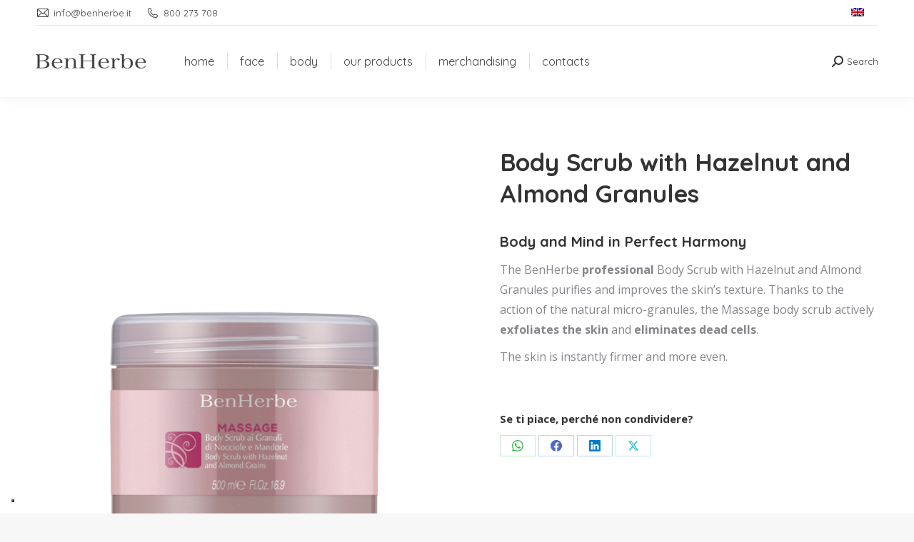

--- FILE ---
content_type: text/html; charset=UTF-8
request_url: https://benherbe.it/en/prodotto/body-scrub-with-hazelnut-and-almond-granules/
body_size: 21815
content:
<!DOCTYPE html>
<!--[if !(IE 6) | !(IE 7) | !(IE 8)  ]><!-->
<html lang="en-US" class="no-js">
<!--<![endif]-->
<head>
	<meta charset="UTF-8" />
		<meta name="viewport" content="width=device-width, initial-scale=1, maximum-scale=1, user-scalable=0">
		<meta name="theme-color" content="#404041"/>	<link rel="profile" href="https://gmpg.org/xfn/11" />
	<meta name='robots' content='index, follow, max-image-preview:large, max-snippet:-1, max-video-preview:-1' />
	<style>img:is([sizes="auto" i], [sizes^="auto," i]) { contain-intrinsic-size: 3000px 1500px }</style>
	
	<!-- This site is optimized with the Yoast SEO plugin v25.5 - https://yoast.com/wordpress/plugins/seo/ -->
	<title>Body Scrub with Hazelnut and Almond Granules</title>
	<meta name="description" content="The BenHerbe professional Body Scrub with Hazelnut and Almond Granules purifies and improves the skin&#039;s texture." />
	<link rel="canonical" href="https://benherbe.it/en/prodotto/body-scrub-with-hazelnut-and-almond-granules/" />
	<meta property="og:locale" content="en_US" />
	<meta property="og:type" content="article" />
	<meta property="og:title" content="Body Scrub with Hazelnut and Almond Granules" />
	<meta property="og:description" content="The BenHerbe professional Body Scrub with Hazelnut and Almond Granules purifies and improves the skin&#039;s texture." />
	<meta property="og:url" content="https://benherbe.it/en/prodotto/body-scrub-with-hazelnut-and-almond-granules/" />
	<meta property="og:site_name" content="BenHerbe" />
	<meta property="article:modified_time" content="2022-03-18T09:10:43+00:00" />
	<meta property="og:image" content="https://benherbe.it/wp-content/uploads/2019/07/benherbe_massage_body_scrub_granuli_nocciole_mandorle_500ml.png" />
	<meta property="og:image:width" content="600" />
	<meta property="og:image:height" content="600" />
	<meta property="og:image:type" content="image/png" />
	<meta name="twitter:card" content="summary_large_image" />
	<meta name="twitter:label1" content="Est. reading time" />
	<meta name="twitter:data1" content="2 minutes" />
	<script type="application/ld+json" class="yoast-schema-graph">{"@context":"https://schema.org","@graph":[{"@type":"WebPage","@id":"https://benherbe.it/en/prodotto/body-scrub-with-hazelnut-and-almond-granules/","url":"https://benherbe.it/en/prodotto/body-scrub-with-hazelnut-and-almond-granules/","name":"Body Scrub with Hazelnut and Almond Granules","isPartOf":{"@id":"https://benherbe.it/en/#website"},"primaryImageOfPage":{"@id":"https://benherbe.it/en/prodotto/body-scrub-with-hazelnut-and-almond-granules/#primaryimage"},"image":{"@id":"https://benherbe.it/en/prodotto/body-scrub-with-hazelnut-and-almond-granules/#primaryimage"},"thumbnailUrl":"https://benherbe.it/wp-content/uploads/2019/07/benherbe_massage_body_scrub_granuli_nocciole_mandorle_500ml.png","datePublished":"2019-07-31T08:38:42+00:00","dateModified":"2022-03-18T09:10:43+00:00","description":"The BenHerbe professional Body Scrub with Hazelnut and Almond Granules purifies and improves the skin's texture.","breadcrumb":{"@id":"https://benherbe.it/en/prodotto/body-scrub-with-hazelnut-and-almond-granules/#breadcrumb"},"inLanguage":"en-US","potentialAction":[{"@type":"ReadAction","target":["https://benherbe.it/en/prodotto/body-scrub-with-hazelnut-and-almond-granules/"]}]},{"@type":"ImageObject","inLanguage":"en-US","@id":"https://benherbe.it/en/prodotto/body-scrub-with-hazelnut-and-almond-granules/#primaryimage","url":"https://benherbe.it/wp-content/uploads/2019/07/benherbe_massage_body_scrub_granuli_nocciole_mandorle_500ml.png","contentUrl":"https://benherbe.it/wp-content/uploads/2019/07/benherbe_massage_body_scrub_granuli_nocciole_mandorle_500ml.png","width":600,"height":600},{"@type":"BreadcrumbList","@id":"https://benherbe.it/en/prodotto/body-scrub-with-hazelnut-and-almond-granules/#breadcrumb","itemListElement":[{"@type":"ListItem","position":1,"name":"Home","item":"https://benherbe.it/en/"},{"@type":"ListItem","position":2,"name":"Products","item":"https://benherbe.it/en/shop/"},{"@type":"ListItem","position":3,"name":"Body","item":"https://benherbe.it/en/categoria-prodotto/body/"},{"@type":"ListItem","position":4,"name":"Product Type","item":"https://benherbe.it/en/categoria-prodotto/body/product-type-body/"},{"@type":"ListItem","position":5,"name":"Body Gels and Scrubs","item":"https://benherbe.it/en/categoria-prodotto/body/product-type-body/body-gels-and-scrubs/"},{"@type":"ListItem","position":6,"name":"Body Scrub with Hazelnut and Almond Granules"}]},{"@type":"WebSite","@id":"https://benherbe.it/en/#website","url":"https://benherbe.it/en/","name":"BenHerbe","description":"The Beauty is Coming","publisher":{"@id":"https://benherbe.it/en/#organization"},"potentialAction":[{"@type":"SearchAction","target":{"@type":"EntryPoint","urlTemplate":"https://benherbe.it/en/?s={search_term_string}"},"query-input":{"@type":"PropertyValueSpecification","valueRequired":true,"valueName":"search_term_string"}}],"inLanguage":"en-US"},{"@type":"Organization","@id":"https://benherbe.it/en/#organization","name":"BenHerbe","url":"https://benherbe.it/en/","logo":{"@type":"ImageObject","inLanguage":"en-US","@id":"https://benherbe.it/en/#/schema/logo/image/","url":"https://benherbe.it/wp-content/uploads/2019/07/benherbe_logo_x2-e1563874771197.png","contentUrl":"https://benherbe.it/wp-content/uploads/2019/07/benherbe_logo_x2-e1563874771197.png","width":307,"height":40,"caption":"BenHerbe"},"image":{"@id":"https://benherbe.it/en/#/schema/logo/image/"}}]}</script>
	<!-- / Yoast SEO plugin. -->


<link rel='dns-prefetch' href='//cdnjs.cloudflare.com' />
<link rel='dns-prefetch' href='//www.googletagmanager.com' />
<link rel='dns-prefetch' href='//fonts.googleapis.com' />
<link rel="alternate" type="application/rss+xml" title="BenHerbe &raquo; Feed" href="https://benherbe.it/en/feed/" />
<link rel="alternate" type="application/rss+xml" title="BenHerbe &raquo; Comments Feed" href="https://benherbe.it/en/comments/feed/" />
<script>
window._wpemojiSettings = {"baseUrl":"https:\/\/s.w.org\/images\/core\/emoji\/16.0.1\/72x72\/","ext":".png","svgUrl":"https:\/\/s.w.org\/images\/core\/emoji\/16.0.1\/svg\/","svgExt":".svg","source":{"concatemoji":"https:\/\/benherbe.it\/wp-includes\/js\/wp-emoji-release.min.js?ver=b8e5f3c3db56187ebf4526c8c35df5f2"}};
/*! This file is auto-generated */
!function(s,n){var o,i,e;function c(e){try{var t={supportTests:e,timestamp:(new Date).valueOf()};sessionStorage.setItem(o,JSON.stringify(t))}catch(e){}}function p(e,t,n){e.clearRect(0,0,e.canvas.width,e.canvas.height),e.fillText(t,0,0);var t=new Uint32Array(e.getImageData(0,0,e.canvas.width,e.canvas.height).data),a=(e.clearRect(0,0,e.canvas.width,e.canvas.height),e.fillText(n,0,0),new Uint32Array(e.getImageData(0,0,e.canvas.width,e.canvas.height).data));return t.every(function(e,t){return e===a[t]})}function u(e,t){e.clearRect(0,0,e.canvas.width,e.canvas.height),e.fillText(t,0,0);for(var n=e.getImageData(16,16,1,1),a=0;a<n.data.length;a++)if(0!==n.data[a])return!1;return!0}function f(e,t,n,a){switch(t){case"flag":return n(e,"\ud83c\udff3\ufe0f\u200d\u26a7\ufe0f","\ud83c\udff3\ufe0f\u200b\u26a7\ufe0f")?!1:!n(e,"\ud83c\udde8\ud83c\uddf6","\ud83c\udde8\u200b\ud83c\uddf6")&&!n(e,"\ud83c\udff4\udb40\udc67\udb40\udc62\udb40\udc65\udb40\udc6e\udb40\udc67\udb40\udc7f","\ud83c\udff4\u200b\udb40\udc67\u200b\udb40\udc62\u200b\udb40\udc65\u200b\udb40\udc6e\u200b\udb40\udc67\u200b\udb40\udc7f");case"emoji":return!a(e,"\ud83e\udedf")}return!1}function g(e,t,n,a){var r="undefined"!=typeof WorkerGlobalScope&&self instanceof WorkerGlobalScope?new OffscreenCanvas(300,150):s.createElement("canvas"),o=r.getContext("2d",{willReadFrequently:!0}),i=(o.textBaseline="top",o.font="600 32px Arial",{});return e.forEach(function(e){i[e]=t(o,e,n,a)}),i}function t(e){var t=s.createElement("script");t.src=e,t.defer=!0,s.head.appendChild(t)}"undefined"!=typeof Promise&&(o="wpEmojiSettingsSupports",i=["flag","emoji"],n.supports={everything:!0,everythingExceptFlag:!0},e=new Promise(function(e){s.addEventListener("DOMContentLoaded",e,{once:!0})}),new Promise(function(t){var n=function(){try{var e=JSON.parse(sessionStorage.getItem(o));if("object"==typeof e&&"number"==typeof e.timestamp&&(new Date).valueOf()<e.timestamp+604800&&"object"==typeof e.supportTests)return e.supportTests}catch(e){}return null}();if(!n){if("undefined"!=typeof Worker&&"undefined"!=typeof OffscreenCanvas&&"undefined"!=typeof URL&&URL.createObjectURL&&"undefined"!=typeof Blob)try{var e="postMessage("+g.toString()+"("+[JSON.stringify(i),f.toString(),p.toString(),u.toString()].join(",")+"));",a=new Blob([e],{type:"text/javascript"}),r=new Worker(URL.createObjectURL(a),{name:"wpTestEmojiSupports"});return void(r.onmessage=function(e){c(n=e.data),r.terminate(),t(n)})}catch(e){}c(n=g(i,f,p,u))}t(n)}).then(function(e){for(var t in e)n.supports[t]=e[t],n.supports.everything=n.supports.everything&&n.supports[t],"flag"!==t&&(n.supports.everythingExceptFlag=n.supports.everythingExceptFlag&&n.supports[t]);n.supports.everythingExceptFlag=n.supports.everythingExceptFlag&&!n.supports.flag,n.DOMReady=!1,n.readyCallback=function(){n.DOMReady=!0}}).then(function(){return e}).then(function(){var e;n.supports.everything||(n.readyCallback(),(e=n.source||{}).concatemoji?t(e.concatemoji):e.wpemoji&&e.twemoji&&(t(e.twemoji),t(e.wpemoji)))}))}((window,document),window._wpemojiSettings);
</script>
<style id='wp-emoji-styles-inline-css'>

	img.wp-smiley, img.emoji {
		display: inline !important;
		border: none !important;
		box-shadow: none !important;
		height: 1em !important;
		width: 1em !important;
		margin: 0 0.07em !important;
		vertical-align: -0.1em !important;
		background: none !important;
		padding: 0 !important;
	}
</style>
<link rel='stylesheet' id='contact-form-7-css' href='https://benherbe.it/wp-content/plugins/contact-form-7/includes/css/styles.css?ver=6.1' media='all' />
<link rel='stylesheet' id='go-pricing-styles-css' href='https://benherbe.it/wp-content/plugins/go_pricing/assets/css/go_pricing_styles.css?ver=3.4' media='all' />
<link rel='stylesheet' id='photoswipe-css' href='https://benherbe.it/wp-content/plugins/woocommerce/assets/css/photoswipe/photoswipe.min.css?ver=10.0.4' media='all' />
<link rel='stylesheet' id='photoswipe-default-skin-css' href='https://benherbe.it/wp-content/plugins/woocommerce/assets/css/photoswipe/default-skin/default-skin.min.css?ver=10.0.4' media='all' />
<style id='woocommerce-inline-inline-css'>
.woocommerce form .form-row .required { visibility: visible; }
</style>
<link rel='stylesheet' id='wpcf7-redirect-script-frontend-css' href='https://benherbe.it/wp-content/plugins/wpcf7-redirect/build/assets/frontend-script.css?ver=2c532d7e2be36f6af233' media='all' />
<link rel='stylesheet' id='wpb_wps_fontawesome-css' href='https://benherbe.it/wp-content/plugins/wpb-woo-product-slider-pro/inc/../fonts/fontawesome-free-5/css/all.min.css?ver=1.0' media='' />
<link rel='stylesheet' id='wpb_wps_main_style-css' href='https://benherbe.it/wp-content/plugins/wpb-woo-product-slider-pro/inc/../css/main.min.css?ver=1.0' media='' />
<style id='wpb_wps_main_style-inline-css'>

		/* Ben Box */
		.wpb_slider_area .ben-box .item {
			border-color: #ccc;
		}
		.wpb_slider_area .ben-box .item:hover {
			border-color: #f65b47;
		}
		.ben-box figcaption h3.wpb_product_title a {
			color: #111		}
		.ben-box figcaption h3.wpb_product_title a:hover {
			color: #f65b47		}
		.wpb_slider_area.theme-ben-box .price {
			color: #f65b47		}
		.wpb_woo_slider.ben-box .wpb_cart_button a.button {
			color: #b3abab!important;
			border-color: #b3abab;
					}
		.wpb_woo_slider.ben-box .wpb_cart_button a.button:hover {
			color: #f65b47!important;
			border-color: #f65b47;
					}
				.wpb_woo_slider.ben-box span.onsale, 
		.woocommerce .wpb_woo_slider.ben-box span.onsale,
		.wpb_slider_area.theme-ben-box .wpb_woo_slider .stock,
	    .woocommerce .wpb_slider_area.theme-ben-box .wpb_woo_slider .stock {
			background-color: #f65b47;
		}

		/* Hover */
		.wpb_slider_area .grid figcaption {
			background-color: rgba(0,0,0,0.7);
		}
		.wpb_slider_area .grid figcaption h3 a {
			color: #fff!important;
		}
		.wpb_slider_area .grid figcaption h3 a:hover {
			color: #f65b47!important;
		}
		.wpb_slider_area.theme-grid .price {
			color: #f65b47		}
		.wpb_woo_slider.grid .wpb_cart_button a.button {
			color: #fff!important;
			border-color: #fff!important;
					}
		.wpb_woo_slider.grid .wpb_cart_button a.button:hover {
			color: #f65b47!important;
			border-color: #f65b47!important;
					}
		.wpb_woo_slider.grid span.onsale, 
		.woocommerce .wpb_woo_slider.grid span.onsale,
		.wpb_slider_area.theme-grid .wpb_woo_slider .stock,
		.woocommerce .wpb_slider_area.theme-grid .wpb_woo_slider .stock {
			background-color: #f65b47;
		}

		/* fashion theme */
		.wpb_slider_area .fashion figcaption h3 a {
			color: #85868c;
		}
				.wpb_slider_area.theme-fashion .price {
			color: #3e7cb4		}
		.wpb_woo_slider.fashion .wpb_cart_button a.button {
			color: #fff!important;
			background-color: #3e7cb4!important;
		}
		.wpb_woo_slider.fashion .wpb_cart_button a.button:hover {
			color: #fff;
			background-color: #444;
		}
				.wpb_woo_slider.fashion span.onsale, 
		.woocommerce .wpb_woo_slider.fashion span.onsale,
		.wpb_slider_area.theme-fashion .wpb_woo_slider .stock,
		.woocommerce .wpb_slider_area.theme-fashion .wpb_woo_slider .stock {
			background-color: #3e7cb4;
		}

		/* black */
		.wpb_slider_area .black .wpb_wps_slider_caption h3 a {
			color: #252525;
		}
		.wpb_slider_area .black .wpb_wps_slider_caption h3 a:hover {
			color: #EA2C58;
		}
		.wpb_slider_area.theme-black .price {
			color: #4a4a4a		}
		.wpb_slider_area.theme-black  .wpb_woo_slider .star-rating span {
			color: #EA2C58;
		}
		.wpb_slider_area.theme-black .wpb_woo_slider.black .wpb_cart_button a.button {
			color: #fff;
			background: #252525;
		}
		.wpb_slider_area.theme-black .wpb_woo_slider.black .wpb_cart_button a.button:hover {
			color: #fff;
			background: #EA2C58;
		}
		.wpb_slider_area.theme-black figcaption > .wpb-wps-button-group a {
			color: #fff;
			background: #EA2C58;
		}
		.wpb_slider_area.theme-black figcaption > .wpb-wps-button-group a:hover {
			color: #fff;
			background: #666666;
		}
		.wpb_slider_area.theme-black .wpb_woo_slider.black span.onsale, 
		.woocommerce .wpb_woo_slider.black span.onsale,
		.wpb_slider_area.theme-black .wpb_woo_slider .stock, 
		.woocommerce .wpb_slider_area.theme-black .wpb_woo_slider .stock {
			background-color: #EA2C58;
		}

		/* jupiter */
		.wpb_slider_area .jupiter .wpb_wps_slider_caption h3 a {
			color: #252525;
		}
				.wpb_slider_area.theme-jupiter .price {
			color: #4a4a4a		}
		.wpb_slider_area.theme-jupiter  .wpb_woo_slider .star-rating span {
			color: #EA2C58;
		}
		.wpb_woo_slider.jupiter .wpb_cart_button a.button,
		.wpb_slider_area.theme-jupiter figcaption > .wpb-wps-button-group a, 
		.wpb_slider_area.theme-jupiter .wpb-wps-button-group .wpb_wl_btn_auto_off a.wpb_wl_preview, 
		.wpb_slider_area.theme-jupiter .wpb_woo_slider figcaption a.yith-wcqv-button.button,
		.wpb_slider_area.theme-jupiter figcaption > .wpb-wps-button-group .wpb_wl_preview_area .wpb_wl_preview {
			color: #fff;
			background: #252525;
		}
		.wpb_woo_slider.jupiter .wpb_cart_button a.button:hover,
		.wpb_slider_area.theme-jupiter figcaption > .wpb-wps-button-group a:hover, 
		.wpb_slider_area.theme-jupiter .wpb-wps-button-group .wpb_wl_btn_auto_off a.wpb_wl_preview:hover, 
		.wpb_slider_area.theme-jupiter .wpb_woo_slider figcaption a.yith-wcqv-button.button:hover,
		.wpb_slider_area.theme-jupiter figcaption > .wpb-wps-button-group .wpb_wl_preview_area .wpb_wl_preview:hover {
			color: #fff;
			background: #EA2C58;
		}
		.wpb_woo_slider.jupiter span.onsale, 
		.woocommerce .wpb_woo_slider.jupiter span.onsale,
		.wpb_slider_area.theme-jupiter .wpb_woo_slider .stock,
		.woocommerce .wpb_slider_area.theme-jupiter .wpb_woo_slider .stock {
			background-color: #666;
		}

		/* mars */
		.wpb_slider_area.theme-mars figure > a.wpb_pro_img_url:before {
			background-color: rgba(51,51,51,.3);
		}
		.wpb_slider_area.theme-mars .wpb_woo_slider.mars .wpb_cart_button a.button {
			color: #333;
			background-color: #fff;
		}
		.wpb_slider_area.theme-mars .wpb_woo_slider.mars .wpb_cart_button a.button:hover {
			color: #fff;
			background-color: #333;
		}
		.wpb_slider_area.theme-mars figcaption > .wpb-wps-button-group a, 
		.wpb_slider_area.theme-mars .wpb-wps-button-group .wpb_wl_btn_auto_off a.wpb_wl_preview, 
		.wpb_slider_area.theme-mars .wpb_woo_slider figcaption a.yith-wcqv-button.button,
		.wpb_slider_area.theme-mars .wpb-wps-button-group .wpb_wl_btn_auto_on .wpb_wl_preview {
			color: #fff;
			background: #333;
		}
		.wpb_slider_area.theme-mars figcaption > .wpb-wps-button-group a:hover, 
		.wpb_slider_area.theme-mars .wpb-wps-button-group .wpb_wl_btn_auto_off .wpb_wl_preview:hover, 
		.wpb_slider_area.theme-mars .wpb_woo_slider figcaption a.yith-wcqv-button.button:hover,
		.wpb_slider_area.theme-mars .wpb-wps-button-group .wpb_wl_btn_auto_on .wpb_wl_preview:hover {
			color: #fff;
			background: #666;
		}
		.wpb_slider_area.theme-mars .wpb_woo_slider.mars span.onsale, .woocommerce .wpb_slider_area.theme-mars .wpb_woo_slider.mars span.onsale {
			background-color: #333;
		}

		/* Material Design */
		.wpb_slider_area .material_design figcaption a.button, .wpb_slider_area .material_design figcaption .added_to_cart {
			background: #ff5c00!important;
		}
		.wpb_slider_area.theme-material_design .wpb_wl_preview_area.wpb_wl_preview_area_fixed.wpb_wl_btn_auto_on .wpb_wl_preview:hover, .wpb_slider_area.theme-material_design .wpb_woo_slider a.yith-wcqv-button.button:hover, .wpb_slider_area.theme-material_design .yith-wcwl-wishlistexistsbrowse.show > a:hover, .wpb_slider_area.theme-material_design .yith-wcwl-add-button.show > a:hover, .wpb_slider_area.theme-material_design a.yith-wcqv-button:hover, .wpb_slider_area.theme-material_design a.compare:hover, .wpb_slider_area.theme-material_design .yith-wcwl-wishlistaddedbrowse.show a:hover, .wpb_slider_area.theme-material_design .yith-wcwl-add-button a:hover {
			background: #ff5c00;
		}
		.wpb_slider_area .material_design .price > ins .woocommerce-Price-amount, .wpb_slider_area .material_design .price > .woocommerce-Price-amount, .wpb_slider_area .material_design .price{
			color: #ff5c00;
		}
		.wpb-wps-onsale-style .wpb_woo_slider.material_design span.onsale, .woocommerce .wpb-wps-onsale-style .wpb_woo_slider.material_design span.onsale,
		.wpb-wps-onsale-style .wpb_woo_slider.material_design .stock, .woocommerce .wpb-wps-onsale-style .wpb_woo_slider.material_design .stock,
		.wpb_slider_area.theme-material_design .owl-theme .owl-nav [class*=owl-] {
			background: #63c54c;
		}


		/* Rating */
		.wpb_woo_slider .star-rating span {
		    color: #f7a308;
		}
		.wpb_slider_area .owl-theme .owl-nav [class*=owl-] {
			background: #D6D6D6;
		}
		.wpb_slider_area .owl-theme .owl-nav [class*=owl-]:hover {
			background: #a2a2a2;
		}
		.wpb_slider_area .owl-theme .owl-dots .owl-dot.active span,
		.wpb_slider_area .owl-theme .owl-dots .owl-dot:hover span {
			background: #cccccc;
		}
		.wpb_slider_area .owl-theme .owl-dots .owl-dot span {
			border-color: #cccccc;
		}
		.wpb_slider_area .owl-theme .owl-nav [class*=owl-] i {
		    color:#ffffff;
		}

				
		
</style>
<link rel='stylesheet' id='brands-styles-css' href='https://benherbe.it/wp-content/plugins/woocommerce/assets/css/brands.css?ver=10.0.4' media='all' />
<link rel='stylesheet' id='dgwt-wcas-style-css' href='https://benherbe.it/wp-content/plugins/ajax-search-for-woocommerce/assets/css/style.min.css?ver=1.31.0' media='all' />
<link rel='stylesheet' id='the7-font-css' href='https://benherbe.it/wp-content/themes/dt-the7/fonts/icomoon-the7-font/icomoon-the7-font.min.css?ver=12.6.0' media='all' />
<link rel='stylesheet' id='the7-awesome-fonts-css' href='https://benherbe.it/wp-content/themes/dt-the7/fonts/FontAwesome/css/all.min.css?ver=12.6.0' media='all' />
<link rel='stylesheet' id='the7-awesome-fonts-back-css' href='https://benherbe.it/wp-content/themes/dt-the7/fonts/FontAwesome/back-compat.min.css?ver=12.6.0' media='all' />
<link rel='stylesheet' id='the7-Defaults-css' href='https://benherbe.it/wp-content/uploads/smile_fonts/Defaults/Defaults.css?ver=b8e5f3c3db56187ebf4526c8c35df5f2' media='all' />
<link rel='stylesheet' id='the7-icomoon-material-24x24-css' href='https://benherbe.it/wp-content/uploads/smile_fonts/icomoon-material-24x24/icomoon-material-24x24.css?ver=b8e5f3c3db56187ebf4526c8c35df5f2' media='all' />
<link rel='stylesheet' id='the7-icomoon-icomoonfree-16x16-css' href='https://benherbe.it/wp-content/uploads/smile_fonts/icomoon-icomoonfree-16x16/icomoon-icomoonfree-16x16.css?ver=b8e5f3c3db56187ebf4526c8c35df5f2' media='all' />
<link rel='stylesheet' id='the7-icomoon-elegent-line-icons-32x32-css' href='https://benherbe.it/wp-content/uploads/smile_fonts/icomoon-elegent-line-icons-32x32/icomoon-elegent-line-icons-32x32.css?ver=b8e5f3c3db56187ebf4526c8c35df5f2' media='all' />
<link rel='stylesheet' id='the7-icomoon-numbers-32x32-css' href='https://benherbe.it/wp-content/uploads/smile_fonts/icomoon-numbers-32x32/icomoon-numbers-32x32.css?ver=b8e5f3c3db56187ebf4526c8c35df5f2' media='all' />
<link rel='stylesheet' id='the7-icomoon-pixeden-stroke-32x32-css' href='https://benherbe.it/wp-content/uploads/smile_fonts/icomoon-pixeden-stroke-32x32/icomoon-pixeden-stroke-32x32.css?ver=b8e5f3c3db56187ebf4526c8c35df5f2' media='all' />
<link rel='stylesheet' id='js_composer_front-css' href='https://benherbe.it/wp-content/plugins/js_composer/assets/css/js_composer.min.css?ver=8.5' media='all' />
<link rel='stylesheet' id='dt-web-fonts-css' href='https://fonts.googleapis.com/css?family=Roboto:400,600,700%7CQuicksand:300,400,600,700%7CRoboto+Condensed:400,600,700%7COpen+Sans:400,600,700' media='all' />
<link rel='stylesheet' id='dt-main-css' href='https://benherbe.it/wp-content/themes/dt-the7/css/main.min.css?ver=12.6.0' media='all' />
<style id='dt-main-inline-css'>
body #load {
  display: block;
  height: 100%;
  overflow: hidden;
  position: fixed;
  width: 100%;
  z-index: 9901;
  opacity: 1;
  visibility: visible;
  transition: all .35s ease-out;
}
.load-wrap {
  width: 100%;
  height: 100%;
  background-position: center center;
  background-repeat: no-repeat;
  text-align: center;
  display: -ms-flexbox;
  display: -ms-flex;
  display: flex;
  -ms-align-items: center;
  -ms-flex-align: center;
  align-items: center;
  -ms-flex-flow: column wrap;
  flex-flow: column wrap;
  -ms-flex-pack: center;
  -ms-justify-content: center;
  justify-content: center;
}
.load-wrap > svg {
  position: absolute;
  top: 50%;
  left: 50%;
  transform: translate(-50%,-50%);
}
#load {
  background: var(--the7-elementor-beautiful-loading-bg,#ffffff);
  --the7-beautiful-spinner-color2: var(--the7-beautiful-spinner-color,rgba(51,51,51,0.3));
}

</style>
<link rel='stylesheet' id='the7-custom-scrollbar-css' href='https://benherbe.it/wp-content/themes/dt-the7/lib/custom-scrollbar/custom-scrollbar.min.css?ver=12.6.0' media='all' />
<link rel='stylesheet' id='the7-wpbakery-css' href='https://benherbe.it/wp-content/themes/dt-the7/css/wpbakery.min.css?ver=12.6.0' media='all' />
<link rel='stylesheet' id='the7-core-css' href='https://benherbe.it/wp-content/plugins/dt-the7-core/assets/css/post-type.min.css?ver=2.7.11' media='all' />
<link rel='stylesheet' id='the7-css-vars-css' href='https://benherbe.it/wp-content/uploads/the7-css/css-vars.css?ver=eff660297fe1' media='all' />
<link rel='stylesheet' id='dt-custom-css' href='https://benherbe.it/wp-content/uploads/the7-css/custom.css?ver=eff660297fe1' media='all' />
<link rel='stylesheet' id='wc-dt-custom-css' href='https://benherbe.it/wp-content/uploads/the7-css/compatibility/wc-dt-custom.css?ver=eff660297fe1' media='all' />
<link rel='stylesheet' id='dt-media-css' href='https://benherbe.it/wp-content/uploads/the7-css/media.css?ver=eff660297fe1' media='all' />
<link rel='stylesheet' id='the7-mega-menu-css' href='https://benherbe.it/wp-content/uploads/the7-css/mega-menu.css?ver=eff660297fe1' media='all' />
<link rel='stylesheet' id='the7-elements-albums-portfolio-css' href='https://benherbe.it/wp-content/uploads/the7-css/the7-elements-albums-portfolio.css?ver=eff660297fe1' media='all' />
<link rel='stylesheet' id='wpml.less-css' href='https://benherbe.it/wp-content/uploads/the7-css/compatibility/wpml.css?ver=eff660297fe1' media='all' />
<link rel='stylesheet' id='the7-elements-css' href='https://benherbe.it/wp-content/uploads/the7-css/post-type-dynamic.css?ver=eff660297fe1' media='all' />
<link rel='stylesheet' id='style-css' href='https://benherbe.it/wp-content/themes/dt-the7-child/style.css?ver=12.6.0' media='all' />
<script src="https://benherbe.it/wp-includes/js/jquery/jquery.min.js?ver=3.7.1" id="jquery-core-js"></script>
<script src="https://benherbe.it/wp-includes/js/jquery/jquery-migrate.min.js?ver=3.4.1" id="jquery-migrate-js"></script>
<script id="wpml-cookie-js-extra">
var wpml_cookies = {"wp-wpml_current_language":{"value":"en","expires":1,"path":"\/"}};
var wpml_cookies = {"wp-wpml_current_language":{"value":"en","expires":1,"path":"\/"}};
</script>
<script src="https://benherbe.it/wp-content/plugins/sitepress-multilingual-cms/res/js/cookies/language-cookie.js?ver=476000" id="wpml-cookie-js" defer data-wp-strategy="defer"></script>
<script id="gw-tweenmax-js-before">
var oldGS=window.GreenSockGlobals,oldGSQueue=window._gsQueue,oldGSDefine=window._gsDefine;window._gsDefine=null;delete(window._gsDefine);var gwGS=window.GreenSockGlobals={};
</script>
<script src="https://cdnjs.cloudflare.com/ajax/libs/gsap/1.11.2/TweenMax.min.js" id="gw-tweenmax-js"></script>
<script id="gw-tweenmax-js-after">
try{window.GreenSockGlobals=null;window._gsQueue=null;window._gsDefine=null;delete(window.GreenSockGlobals);delete(window._gsQueue);delete(window._gsDefine);window.GreenSockGlobals=oldGS;window._gsQueue=oldGSQueue;window._gsDefine=oldGSDefine;}catch(e){}
</script>
<script src="https://benherbe.it/wp-content/plugins/woocommerce/assets/js/jquery-blockui/jquery.blockUI.min.js?ver=2.7.0-wc.10.0.4" id="jquery-blockui-js" data-wp-strategy="defer"></script>
<script id="wc-add-to-cart-js-extra">
var wc_add_to_cart_params = {"ajax_url":"\/wp-admin\/admin-ajax.php?lang=en","wc_ajax_url":"\/en\/?wc-ajax=%%endpoint%%","i18n_view_cart":"View cart","cart_url":"https:\/\/benherbe.it\/en\/","is_cart":"","cart_redirect_after_add":"no"};
</script>
<script src="https://benherbe.it/wp-content/plugins/woocommerce/assets/js/frontend/add-to-cart.min.js?ver=10.0.4" id="wc-add-to-cart-js" data-wp-strategy="defer"></script>
<script src="https://benherbe.it/wp-content/plugins/woocommerce/assets/js/flexslider/jquery.flexslider.min.js?ver=2.7.2-wc.10.0.4" id="flexslider-js" defer data-wp-strategy="defer"></script>
<script src="https://benherbe.it/wp-content/plugins/woocommerce/assets/js/photoswipe/photoswipe.min.js?ver=4.1.1-wc.10.0.4" id="photoswipe-js" defer data-wp-strategy="defer"></script>
<script src="https://benherbe.it/wp-content/plugins/woocommerce/assets/js/photoswipe/photoswipe-ui-default.min.js?ver=4.1.1-wc.10.0.4" id="photoswipe-ui-default-js" defer data-wp-strategy="defer"></script>
<script id="wc-single-product-js-extra">
var wc_single_product_params = {"i18n_required_rating_text":"Please select a rating","i18n_rating_options":["1 of 5 stars","2 of 5 stars","3 of 5 stars","4 of 5 stars","5 of 5 stars"],"i18n_product_gallery_trigger_text":"View full-screen image gallery","review_rating_required":"yes","flexslider":{"rtl":false,"animation":"slide","smoothHeight":true,"directionNav":false,"controlNav":"thumbnails","slideshow":false,"animationSpeed":500,"animationLoop":false,"allowOneSlide":false},"zoom_enabled":"","zoom_options":[],"photoswipe_enabled":"1","photoswipe_options":{"shareEl":false,"closeOnScroll":false,"history":false,"hideAnimationDuration":0,"showAnimationDuration":0},"flexslider_enabled":"1"};
</script>
<script src="https://benherbe.it/wp-content/plugins/woocommerce/assets/js/frontend/single-product.min.js?ver=10.0.4" id="wc-single-product-js" defer data-wp-strategy="defer"></script>
<script src="https://benherbe.it/wp-content/plugins/woocommerce/assets/js/js-cookie/js.cookie.min.js?ver=2.1.4-wc.10.0.4" id="js-cookie-js" defer data-wp-strategy="defer"></script>
<script id="woocommerce-js-extra">
var woocommerce_params = {"ajax_url":"\/wp-admin\/admin-ajax.php?lang=en","wc_ajax_url":"\/en\/?wc-ajax=%%endpoint%%","i18n_password_show":"Show password","i18n_password_hide":"Hide password"};
</script>
<script src="https://benherbe.it/wp-content/plugins/woocommerce/assets/js/frontend/woocommerce.min.js?ver=10.0.4" id="woocommerce-js" defer data-wp-strategy="defer"></script>
<script src="https://benherbe.it/wp-content/plugins/sitepress-multilingual-cms/templates/language-switchers/legacy-dropdown/script.min.js?ver=1" id="wpml-legacy-dropdown-0-js"></script>
<script src="https://benherbe.it/wp-content/plugins/js_composer/assets/js/vendors/woocommerce-add-to-cart.js?ver=8.5" id="vc_woocommerce-add-to-cart-js-js"></script>
<script id="dt-above-fold-js-extra">
var dtLocal = {"themeUrl":"https:\/\/benherbe.it\/wp-content\/themes\/dt-the7","passText":"To view this protected post, enter the password below:","moreButtonText":{"loading":"Loading...","loadMore":"Load more"},"postID":"54729","ajaxurl":"https:\/\/benherbe.it\/wp-admin\/admin-ajax.php","REST":{"baseUrl":"https:\/\/benherbe.it\/en\/wp-json\/the7\/v1","endpoints":{"sendMail":"\/send-mail"}},"contactMessages":{"required":"One or more fields have an error. Please check and try again.","terms":"Please accept the privacy policy.","fillTheCaptchaError":"Please, fill the captcha."},"captchaSiteKey":"","ajaxNonce":"395db59577","pageData":"","themeSettings":{"smoothScroll":"off","lazyLoading":false,"desktopHeader":{"height":100},"ToggleCaptionEnabled":"disabled","ToggleCaption":"Navigation","floatingHeader":{"showAfter":140,"showMenu":true,"height":60,"logo":{"showLogo":true,"html":"<img class=\" preload-me\" src=\"https:\/\/benherbe.it\/wp-content\/uploads\/2019\/07\/benherbe_logo-e1563874696587.png\" srcset=\"https:\/\/benherbe.it\/wp-content\/uploads\/2019\/07\/benherbe_logo-e1563874696587.png 154w, https:\/\/benherbe.it\/wp-content\/uploads\/2019\/07\/benherbe_logo_x2-e1563874771197.png 307w\" width=\"154\" height=\"20\"   sizes=\"154px\" alt=\"BenHerbe\" \/>","url":"https:\/\/benherbe.it\/en\/"}},"topLine":{"floatingTopLine":{"logo":{"showLogo":false,"html":""}}},"mobileHeader":{"firstSwitchPoint":1050,"secondSwitchPoint":778,"firstSwitchPointHeight":80,"secondSwitchPointHeight":60,"mobileToggleCaptionEnabled":"disabled","mobileToggleCaption":"Menu"},"stickyMobileHeaderFirstSwitch":{"logo":{"html":"<img class=\" preload-me\" src=\"https:\/\/benherbe.it\/wp-content\/uploads\/2019\/07\/benherbe_logo-e1563874696587.png\" srcset=\"https:\/\/benherbe.it\/wp-content\/uploads\/2019\/07\/benherbe_logo-e1563874696587.png 154w, https:\/\/benherbe.it\/wp-content\/uploads\/2019\/07\/benherbe_logo_x2-e1563874771197.png 307w\" width=\"154\" height=\"20\"   sizes=\"154px\" alt=\"BenHerbe\" \/>"}},"stickyMobileHeaderSecondSwitch":{"logo":{"html":"<img class=\" preload-me\" src=\"https:\/\/benherbe.it\/wp-content\/uploads\/2019\/07\/benherbe_logo-e1563874696587.png\" srcset=\"https:\/\/benherbe.it\/wp-content\/uploads\/2019\/07\/benherbe_logo-e1563874696587.png 154w, https:\/\/benherbe.it\/wp-content\/uploads\/2019\/07\/benherbe_logo_x2-e1563874771197.png 307w\" width=\"154\" height=\"20\"   sizes=\"154px\" alt=\"BenHerbe\" \/>"}},"sidebar":{"switchPoint":990},"boxedWidth":"1340px"},"VCMobileScreenWidth":"778","wcCartFragmentHash":"64ca3ae2b359493b387c88f6ec9cad85"};
var dtShare = {"shareButtonText":{"facebook":"Share on Facebook","twitter":"Share on X","pinterest":"Pin it","linkedin":"Share on Linkedin","whatsapp":"Share on Whatsapp"},"overlayOpacity":"85"};
</script>
<script src="https://benherbe.it/wp-content/themes/dt-the7/js/above-the-fold.min.js?ver=12.6.0" id="dt-above-fold-js"></script>
<script src="https://benherbe.it/wp-content/themes/dt-the7/js/compatibility/woocommerce/woocommerce.min.js?ver=12.6.0" id="dt-woocommerce-js"></script>

<!-- Google tag (gtag.js) snippet added by Site Kit -->

<!-- Google Analytics snippet added by Site Kit -->
<script src="https://www.googletagmanager.com/gtag/js?id=GT-T5J99V6" id="google_gtagjs-js" async></script>
<script id="google_gtagjs-js-after">
window.dataLayer = window.dataLayer || [];function gtag(){dataLayer.push(arguments);}
gtag("set","linker",{"domains":["benherbe.it"]});
gtag("js", new Date());
gtag("set", "developer_id.dZTNiMT", true);
gtag("config", "GT-T5J99V6");
</script>

<!-- End Google tag (gtag.js) snippet added by Site Kit -->
<script></script><link rel="https://api.w.org/" href="https://benherbe.it/en/wp-json/" /><link rel="alternate" title="JSON" type="application/json" href="https://benherbe.it/en/wp-json/wp/v2/product/54729" /><link rel="EditURI" type="application/rsd+xml" title="RSD" href="https://benherbe.it/xmlrpc.php?rsd" />

<link rel='shortlink' href='https://benherbe.it/en/?p=54729' />
<link rel="alternate" title="oEmbed (JSON)" type="application/json+oembed" href="https://benherbe.it/en/wp-json/oembed/1.0/embed?url=https%3A%2F%2Fbenherbe.it%2Fen%2Fprodotto%2Fbody-scrub-with-hazelnut-and-almond-granules%2F" />
<link rel="alternate" title="oEmbed (XML)" type="text/xml+oembed" href="https://benherbe.it/en/wp-json/oembed/1.0/embed?url=https%3A%2F%2Fbenherbe.it%2Fen%2Fprodotto%2Fbody-scrub-with-hazelnut-and-almond-granules%2F&#038;format=xml" />
<meta name="generator" content="WPML ver:4.7.6 stt:1,27;" />
<meta name="generator" content="Site Kit by Google 1.157.0" />		<style>
			.dgwt-wcas-ico-magnifier,.dgwt-wcas-ico-magnifier-handler{max-width:20px}.dgwt-wcas-search-wrapp{max-width:600px}		</style>
			<noscript><style>.woocommerce-product-gallery{ opacity: 1 !important; }</style></noscript>
	
<!-- Meta Pixel Code -->
<script type='text/javascript'>
!function(f,b,e,v,n,t,s){if(f.fbq)return;n=f.fbq=function(){n.callMethod?
n.callMethod.apply(n,arguments):n.queue.push(arguments)};if(!f._fbq)f._fbq=n;
n.push=n;n.loaded=!0;n.version='2.0';n.queue=[];t=b.createElement(e);t.async=!0;
t.src=v;s=b.getElementsByTagName(e)[0];s.parentNode.insertBefore(t,s)}(window,
document,'script','https://connect.facebook.net/en_US/fbevents.js?v=next');
</script>
<!-- End Meta Pixel Code -->

      <script type='text/javascript'>
        var url = window.location.origin + '?ob=open-bridge';
        fbq('set', 'openbridge', '2665118336903899', url);
      </script>
    <script type='text/javascript'>fbq('init', '2665118336903899', {}, {
    "agent": "wordpress-6.8.3-3.0.16"
})</script><script type='text/javascript'>
    fbq('track', 'PageView', []);
  </script>
<!-- Meta Pixel Code -->
<noscript>
<img height="1" width="1" style="display:none" alt="fbpx"
src="https://www.facebook.com/tr?id=2665118336903899&ev=PageView&noscript=1" />
</noscript>
<!-- End Meta Pixel Code -->
<meta name="generator" content="Powered by WPBakery Page Builder - drag and drop page builder for WordPress."/>

<!-- Google Tag Manager snippet added by Site Kit -->
<script>
			( function( w, d, s, l, i ) {
				w[l] = w[l] || [];
				w[l].push( {'gtm.start': new Date().getTime(), event: 'gtm.js'} );
				var f = d.getElementsByTagName( s )[0],
					j = d.createElement( s ), dl = l != 'dataLayer' ? '&l=' + l : '';
				j.async = true;
				j.src = 'https://www.googletagmanager.com/gtm.js?id=' + i + dl;
				f.parentNode.insertBefore( j, f );
			} )( window, document, 'script', 'dataLayer', 'GTM-NZZQK8G' );
			
</script>

<!-- End Google Tag Manager snippet added by Site Kit -->
<script type="text/javascript" id="the7-loader-script">
document.addEventListener("DOMContentLoaded", function(event) {
	var load = document.getElementById("load");
	if(!load.classList.contains('loader-removed')){
		var removeLoading = setTimeout(function() {
			load.className += " loader-removed";
		}, 300);
	}
});
</script>
		<link rel="icon" href="https://benherbe.it/wp-content/uploads/2019/08/ben_herbe_favicon_16x16.png" type="image/png" sizes="16x16"/><link rel="icon" href="https://benherbe.it/wp-content/uploads/2019/08/ben_herbe_favicon_32x32.png" type="image/png" sizes="32x32"/><link rel="apple-touch-icon" href="https://benherbe.it/wp-content/uploads/2019/08/ben_herbe_favicon_60x60.png"><link rel="apple-touch-icon" sizes="76x76" href="https://benherbe.it/wp-content/uploads/2019/08/ben_herbe_favicon_76x76.png"><link rel="apple-touch-icon" sizes="120x120" href="https://benherbe.it/wp-content/uploads/2019/08/ben_herbe_favicon_120x120.png"><link rel="apple-touch-icon" sizes="152x152" href="https://benherbe.it/wp-content/uploads/2019/08/ben_herbe_favicon_152x152.png"><style type="text/css" data-type="vc_shortcodes-custom-css">.vc_custom_1563892248761{background-image: url(https://benherbe.it/wp-content/uploads/2017/04/sfondo.png?id=53723) !important;background-position: center !important;background-repeat: no-repeat !important;background-size: cover !important;}.vc_custom_1565095524293{margin-bottom: 0px !important;border-bottom-width: 0px !important;padding-bottom: 0px !important;}</style><noscript><style> .wpb_animate_when_almost_visible { opacity: 1; }</style></noscript><!-- Start of HubSpot Embed Code -->
<script type="text/javascript" id="hs-script-loader" async defer src="//js-eu1.hs-scripts.com/24890657.js"></script>
<!-- End of HubSpot Embed Code --><style id='the7-custom-inline-css' type='text/css'>
.woocommerce-tabs .tabs li > a {

   display: none; 
}
#reviews ol.commentlist .meta, ul.cart_list li a, ul.product_list_widget li a, .widget_product_categories li a, .woocommerce-result-count {
    display: none !important;
}
.switcher-wrap .woocommerce-ordering select {
    display: none !important;
}
.content input[type="text"], .content input[type="search"], .content input[type="tel"], .content input[type="url"], .content input[type="email"], .content input[type="number"], .content input[type="date"], .content input[type="range"], .content input[type="password"], .content select, .content textarea, .content .wpcf7-number {

    line-height: 17px;
}
.product_meta .posted_in {

    display: none !important;
}
.dgwt-wcas-search-wrapp {
    max-width: 100%!important;
}
.scroll-top::before {
display: none !important;
}
elemento {
}
.scroll-top.on {
 display: none !important;
}

.grecaptcha-badge { visibility: hidden; }

.wpml-ls-legacy-dropdown a.wpml-ls-item-toggle::after {
	display: none;
}

.wpml-ls-sub-menu {
	width: auto !important;
}

.masthead .wpml-ls-legacy-dropdown li > ul > li a {
	padding: 0;
}


</style>
</head>
<body data-rsssl=1 id="the7-body" class="wp-singular product-template-default single single-product postid-54729 wp-embed-responsive wp-theme-dt-the7 wp-child-theme-dt-the7-child theme-dt-the7 the7-core-ver-2.7.11 woocommerce woocommerce-page woocommerce-no-js no-comments title-off dt-responsive-on right-mobile-menu-close-icon ouside-menu-close-icon mobile-hamburger-close-bg-enable mobile-hamburger-close-bg-hover-enable  fade-medium-mobile-menu-close-icon fade-medium-menu-close-icon srcset-enabled btn-flat custom-btn-color custom-btn-hover-color phantom-fade phantom-shadow-decoration phantom-main-logo-on sticky-mobile-header top-header first-switch-logo-center first-switch-menu-right second-switch-logo-center second-switch-menu-right right-mobile-menu layzr-loading-on dt-wpml popup-message-style the7-ver-12.6.0 dt-fa-compatibility wpb-js-composer js-comp-ver-8.5 vc_responsive">
		<!-- Google Tag Manager (noscript) snippet added by Site Kit -->
		<noscript>
			<iframe src="https://www.googletagmanager.com/ns.html?id=GTM-NZZQK8G" height="0" width="0" style="display:none;visibility:hidden"></iframe>
		</noscript>
		<!-- End Google Tag Manager (noscript) snippet added by Site Kit -->
		<!-- The7 12.6.0 -->
<div id="load" class="spinner-loader">
	<div class="load-wrap"><style type="text/css">
    [class*="the7-spinner-animate-"]{
        animation: spinner-animation 1s cubic-bezier(1,1,1,1) infinite;
        x:46.5px;
        y:40px;
        width:7px;
        height:20px;
        fill:var(--the7-beautiful-spinner-color2);
        opacity: 0.2;
    }
    .the7-spinner-animate-2{
        animation-delay: 0.083s;
    }
    .the7-spinner-animate-3{
        animation-delay: 0.166s;
    }
    .the7-spinner-animate-4{
         animation-delay: 0.25s;
    }
    .the7-spinner-animate-5{
         animation-delay: 0.33s;
    }
    .the7-spinner-animate-6{
         animation-delay: 0.416s;
    }
    .the7-spinner-animate-7{
         animation-delay: 0.5s;
    }
    .the7-spinner-animate-8{
         animation-delay: 0.58s;
    }
    .the7-spinner-animate-9{
         animation-delay: 0.666s;
    }
    .the7-spinner-animate-10{
         animation-delay: 0.75s;
    }
    .the7-spinner-animate-11{
        animation-delay: 0.83s;
    }
    .the7-spinner-animate-12{
        animation-delay: 0.916s;
    }
    @keyframes spinner-animation{
        from {
            opacity: 1;
        }
        to{
            opacity: 0;
        }
    }
</style>
<svg width="75px" height="75px" xmlns="http://www.w3.org/2000/svg" viewBox="0 0 100 100" preserveAspectRatio="xMidYMid">
	<rect class="the7-spinner-animate-1" rx="5" ry="5" transform="rotate(0 50 50) translate(0 -30)"></rect>
	<rect class="the7-spinner-animate-2" rx="5" ry="5" transform="rotate(30 50 50) translate(0 -30)"></rect>
	<rect class="the7-spinner-animate-3" rx="5" ry="5" transform="rotate(60 50 50) translate(0 -30)"></rect>
	<rect class="the7-spinner-animate-4" rx="5" ry="5" transform="rotate(90 50 50) translate(0 -30)"></rect>
	<rect class="the7-spinner-animate-5" rx="5" ry="5" transform="rotate(120 50 50) translate(0 -30)"></rect>
	<rect class="the7-spinner-animate-6" rx="5" ry="5" transform="rotate(150 50 50) translate(0 -30)"></rect>
	<rect class="the7-spinner-animate-7" rx="5" ry="5" transform="rotate(180 50 50) translate(0 -30)"></rect>
	<rect class="the7-spinner-animate-8" rx="5" ry="5" transform="rotate(210 50 50) translate(0 -30)"></rect>
	<rect class="the7-spinner-animate-9" rx="5" ry="5" transform="rotate(240 50 50) translate(0 -30)"></rect>
	<rect class="the7-spinner-animate-10" rx="5" ry="5" transform="rotate(270 50 50) translate(0 -30)"></rect>
	<rect class="the7-spinner-animate-11" rx="5" ry="5" transform="rotate(300 50 50) translate(0 -30)"></rect>
	<rect class="the7-spinner-animate-12" rx="5" ry="5" transform="rotate(330 50 50) translate(0 -30)"></rect>
</svg></div>
</div>
<div id="page" >
	<a class="skip-link screen-reader-text" href="#content">Skip to content</a>

<div class="masthead inline-header left widgets full-height dividers shadow-decoration shadow-mobile-header-decoration small-mobile-menu-icon dt-parent-menu-clickable show-sub-menu-on-hover show-mobile-logo"  role="banner">

	<div class="top-bar line-content top-bar-line-hide">
	<div class="top-bar-bg" ></div>
	<div class="left-widgets mini-widgets"><span class="mini-contacts phone show-on-desktop in-top-bar-left in-menu-second-switch"><i class="fa-fw the7-mw-icon-mail"></i>info@benherbe.it</span><span class="mini-contacts address show-on-desktop in-top-bar-left hide-on-second-switch"><i class="fa-fw the7-mw-icon-phone"></i>800 273 708</span></div><div class="right-widgets mini-widgets"><div class="mini-wpml show-on-desktop hide-on-first-switch hide-on-second-switch">
<div
	 class="wpml-ls-statics-shortcode_actions wpml-ls wpml-ls-legacy-dropdown js-wpml-ls-legacy-dropdown">
	<ul>

		<li tabindex="0" class="wpml-ls-slot-shortcode_actions wpml-ls-item wpml-ls-item-en wpml-ls-current-language wpml-ls-last-item wpml-ls-item-legacy-dropdown">
			<a href="#" class="js-wpml-ls-item-toggle wpml-ls-item-toggle">
                                                    <img
            class="wpml-ls-flag"
            src="https://benherbe.it/wp-content/plugins/sitepress-multilingual-cms/res/flags/en.png"
            alt="English"
            width=18
            height=12
    /></a>

			<ul class="wpml-ls-sub-menu">
				
					<li class="wpml-ls-slot-shortcode_actions wpml-ls-item wpml-ls-item-it wpml-ls-first-item">
						<a href="https://benherbe.it/prodotto/scrub-corpo-ai-granuli-di-nocciole-e-mandorle/" class="wpml-ls-link">
                                                                <img
            class="wpml-ls-flag"
            src="https://benherbe.it/wp-content/plugins/sitepress-multilingual-cms/res/flags/it.png"
            alt="Italian"
            width=18
            height=12
    /></a>
					</li>

							</ul>

		</li>

	</ul>
</div>
</div></div></div>

	<header class="header-bar">

		<div class="branding">
	<div id="site-title" class="assistive-text">BenHerbe</div>
	<div id="site-description" class="assistive-text">The Beauty is Coming</div>
	<a class="same-logo" href="https://benherbe.it/en/"><img class=" preload-me" src="https://benherbe.it/wp-content/uploads/2019/07/benherbe_logo-e1563874696587.png" srcset="https://benherbe.it/wp-content/uploads/2019/07/benherbe_logo-e1563874696587.png 154w, https://benherbe.it/wp-content/uploads/2019/07/benherbe_logo_x2-e1563874771197.png 307w" width="154" height="20"   sizes="154px" alt="BenHerbe" /><img class="mobile-logo preload-me" src="https://benherbe.it/wp-content/uploads/2019/07/benherbe_logo-e1563874696587.png" srcset="https://benherbe.it/wp-content/uploads/2019/07/benherbe_logo-e1563874696587.png 154w, https://benherbe.it/wp-content/uploads/2019/07/benherbe_logo_x2-e1563874771197.png 307w" width="154" height="20"   sizes="154px" alt="BenHerbe" /></a></div>

		<ul id="primary-menu" class="main-nav outside-item-remove-margin"><li class="menu-item menu-item-type-post_type menu-item-object-page menu-item-home menu-item-54750 first depth-0"><a href='https://benherbe.it/en/' data-level='1'><span class="menu-item-text"><span class="menu-text">home</span></span></a></li> <li class="menu-item menu-item-type-custom menu-item-object-custom menu-item-has-children menu-item-54751 has-children depth-0 dt-mega-menu mega-full-width mega-column-4"><a data-level='1'><span class="menu-item-text"><span class="menu-text">face</span></span></a><div class="dt-mega-menu-wrap"><ul class="sub-nav level-arrows-on"><li class="menu-item menu-item-type-custom menu-item-object-custom menu-item-54843 first depth-1 hide-mega-title no-link dt-mega-parent wf-1-4"><a class='not-clickable-item mega-menu-img mega-menu-img-left' data-level='2'><img class="preload-me lazy-load aspect" src="data:image/svg+xml,%3Csvg%20xmlns%3D&#39;http%3A%2F%2Fwww.w3.org%2F2000%2Fsvg&#39;%20viewBox%3D&#39;0%200%20300%20300&#39;%2F%3E" data-src="https://benherbe.it/wp-content/uploads/2019/08/ben_herbe_categiry_img_viso_tipi_di_prodotto-300x300.png" data-srcset="https://benherbe.it/wp-content/uploads/2019/08/ben_herbe_categiry_img_viso_tipi_di_prodotto-300x300.png 300w, https://benherbe.it/wp-content/uploads/2019/08/ben_herbe_categiry_img_viso_tipi_di_prodotto.png 400w" loading="eager" sizes="(max-width: 300px) 100vw, 300px" alt="Menu icon" width="300" height="300"  style="--ratio: 300 / 300;border-radius: 0px;margin: 0px 6px 0px 0px;" /><span class="menu-item-text"><span class="menu-text">img</span></span></a></li> <li class="menu-item menu-item-type-custom menu-item-object-custom menu-item-has-children menu-item-54799 has-children depth-1 no-link dt-mega-parent wf-1-4"><a data-level='2'><span class="menu-item-text"><span class="menu-text">Products type</span></span></a><ul class="sub-nav level-arrows-on"><li class="menu-item menu-item-type-custom menu-item-object-custom menu-item-54800 first depth-2"><a href='https://benherbe.it/en/categoria-prodotto/viso/tipi-di-prodotto/latte-detergente-viso/' data-level='3'><span class="menu-item-text"><span class="menu-text">Facial Cleansing Milks</span></span></a></li> <li class="menu-item menu-item-type-custom menu-item-object-custom menu-item-54801 depth-2"><a href='https://benherbe.it/en/categoria-prodotto/viso/tipi-di-prodotto/peeling-e-lozioni-viso/' data-level='3'><span class="menu-item-text"><span class="menu-text">Face Peels and Lotions</span></span></a></li> <li class="menu-item menu-item-type-custom menu-item-object-custom menu-item-54802 depth-2"><a href='https://benherbe.it/en/categoria-prodotto/viso/tipi-di-prodotto/gel-viso/' data-level='3'><span class="menu-item-text"><span class="menu-text">Gels</span></span></a></li> <li class="menu-item menu-item-type-custom menu-item-object-custom menu-item-54803 depth-2"><a href='https://benherbe.it/en/categoria-prodotto/viso/tipi-di-prodotto/creme-viso/' data-level='3'><span class="menu-item-text"><span class="menu-text">Creams</span></span></a></li> <li class="menu-item menu-item-type-custom menu-item-object-custom menu-item-54804 depth-2"><a href='https://benherbe.it/en/categoria-prodotto/face/products-type-face/face-serum/' data-level='3'><span class="menu-item-text"><span class="menu-text">Serum</span></span></a></li> <li class="menu-item menu-item-type-custom menu-item-object-custom menu-item-54805 depth-2"><a href='https://benherbe.it/en/categoria-prodotto/face/products-type-face/masks-face/' data-level='3'><span class="menu-item-text"><span class="menu-text">Masks</span></span></a></li> <li class="menu-item menu-item-type-custom menu-item-object-custom menu-item-54806 depth-2"><a href='https://benherbe.it/en/categoria-prodotto/face/products-type-face/face-oils/' data-level='3'><span class="menu-item-text"><span class="menu-text">Oils</span></span></a></li> </ul></li> <li class="menu-item menu-item-type-custom menu-item-object-custom menu-item-54844 depth-1 hide-mega-title no-link dt-mega-parent wf-1-4"><a class='not-clickable-item mega-menu-img mega-menu-img-left' data-level='2'><img class="preload-me lazy-load aspect" src="data:image/svg+xml,%3Csvg%20xmlns%3D&#39;http%3A%2F%2Fwww.w3.org%2F2000%2Fsvg&#39;%20viewBox%3D&#39;0%200%20300%20300&#39;%2F%3E" data-src="https://benherbe.it/wp-content/uploads/2019/07/benherbe_img_sch_prod_face-300x300.png" data-srcset="https://benherbe.it/wp-content/uploads/2019/07/benherbe_img_sch_prod_face-300x300.png 300w, https://benherbe.it/wp-content/uploads/2019/07/benherbe_img_sch_prod_face.png 500w" loading="eager" sizes="(max-width: 300px) 100vw, 300px" alt="Menu icon" width="300" height="300"  style="--ratio: 300 / 300;border-radius: 0px;margin: 0px 6px 0px 0px;" /><span class="menu-item-text"><span class="menu-text">img</span></span></a></li> <li class="menu-item menu-item-type-custom menu-item-object-custom menu-item-has-children menu-item-54807 has-children depth-1 no-link dt-mega-parent wf-1-4"><a data-level='2'><span class="menu-item-text"><span class="menu-text">Treatments</span></span></a><ul class="sub-nav level-arrows-on"><li class="menu-item menu-item-type-custom menu-item-object-custom menu-item-54808 first depth-2"><a href='https://benherbe.it/en/categoria-prodotto/face/facial-treatments/sensi/' data-level='3'><span class="menu-item-text"><span class="menu-text">Sensi – For all skin types</span></span></a></li> <li class="menu-item menu-item-type-custom menu-item-object-custom menu-item-54809 depth-2"><a href='https://benherbe.it/en/categoria-prodotto/viso/trattamenti/hydressence-pelle-secca-e-disidratata/' data-level='3'><span class="menu-item-text"><span class="menu-text">Hydressence – Moisturising Facial Treatment</span></span></a></li> <li class="menu-item menu-item-type-custom menu-item-object-custom menu-item-54810 depth-2"><a href='https://benherbe.it/en/categoria-prodotto/viso/trattamenti/puressence-pelle-grassa-ed-impura/' data-level='3'><span class="menu-item-text"><span class="menu-text">Puressence – Purifying Facial Treatment</span></span></a></li> <li class="menu-item menu-item-type-custom menu-item-object-custom menu-item-54811 depth-2"><a href='https://benherbe.it/en/categoria-prodotto/face/facial-treatments/nutressence-anti-ageing-facial-treatment/' data-level='3'><span class="menu-item-text"><span class="menu-text">Nutressence – Anti-Ageing Facial Treatment</span></span></a></li> <li class="menu-item menu-item-type-custom menu-item-object-custom menu-item-54812 depth-2"><a href='https://benherbe.it/en/categoria-prodotto/face/facial-treatments/essence-face-and-body/' data-level='3'><span class="menu-item-text"><span class="menu-text">Essence – Face and Body</span></span></a></li> </ul></li> </ul></div></li> <li class="menu-item menu-item-type-custom menu-item-object-custom menu-item-has-children menu-item-54813 has-children depth-0 dt-mega-menu mega-full-width mega-column-4"><a data-level='1'><span class="menu-item-text"><span class="menu-text">body</span></span></a><div class="dt-mega-menu-wrap"><ul class="sub-nav level-arrows-on"><li class="menu-item menu-item-type-custom menu-item-object-custom menu-item-54845 first depth-1 hide-mega-title no-link dt-mega-parent wf-1-4"><a class='not-clickable-item mega-menu-img mega-menu-img-left' data-level='2'><img class="preload-me lazy-load aspect" src="data:image/svg+xml,%3Csvg%20xmlns%3D&#39;http%3A%2F%2Fwww.w3.org%2F2000%2Fsvg&#39;%20viewBox%3D&#39;0%200%20300%20300&#39;%2F%3E" data-src="https://benherbe.it/wp-content/uploads/2019/08/ben_herbe_categiry_img_body_tipi_di_prodotto-300x300.png" data-srcset="https://benherbe.it/wp-content/uploads/2019/08/ben_herbe_categiry_img_body_tipi_di_prodotto-300x300.png 300w, https://benherbe.it/wp-content/uploads/2019/08/ben_herbe_categiry_img_body_tipi_di_prodotto.png 400w" loading="eager" sizes="(max-width: 300px) 100vw, 300px" alt="Menu icon" width="300" height="300"  style="--ratio: 300 / 300;border-radius: 0px;margin: 0px 6px 0px 0px;" /><span class="menu-item-text"><span class="menu-text">img</span></span></a></li> <li class="menu-item menu-item-type-custom menu-item-object-custom menu-item-has-children menu-item-54814 has-children depth-1 no-link dt-mega-parent wf-1-4"><a data-level='2'><span class="menu-item-text"><span class="menu-text">Products type</span></span></a><ul class="sub-nav level-arrows-on"><li class="menu-item menu-item-type-custom menu-item-object-custom menu-item-54815 first depth-2"><a href='https://benherbe.it/en/categoria-prodotto/body/product-type-body/body-creams/' data-level='3'><span class="menu-item-text"><span class="menu-text">Creams</span></span></a></li> <li class="menu-item menu-item-type-custom menu-item-object-custom menu-item-54816 depth-2"><a href='https://benherbe.it/en/categoria-prodotto/body/product-type-body/body-muds/' data-level='3'><span class="menu-item-text"><span class="menu-text">Muds</span></span></a></li> <li class="menu-item menu-item-type-custom menu-item-object-custom menu-item-54817 depth-2"><a href='https://benherbe.it/en/categoria-prodotto/corpo/tipi-di-prodotto-corpo/gel-e-scrub-corpo/' data-level='3'><span class="menu-item-text"><span class="menu-text">Gel and scrub</span></span></a></li> <li class="menu-item menu-item-type-custom menu-item-object-custom menu-item-54818 depth-2"><a href='https://benherbe.it/en/categoria-prodotto/corpo/tipi-di-prodotto-corpo/lozioni-corpo/' data-level='3'><span class="menu-item-text"><span class="menu-text">Lotions</span></span></a></li> <li class="menu-item menu-item-type-custom menu-item-object-custom menu-item-54819 depth-2"><a href='https://benherbe.it/en/categoria-prodotto/corpo/tipi-di-prodotto-corpo/oli-corpo/' data-level='3'><span class="menu-item-text"><span class="menu-text">Oils</span></span></a></li> </ul></li> <li class="menu-item menu-item-type-custom menu-item-object-custom menu-item-54846 depth-1 hide-mega-title no-link dt-mega-parent wf-1-4"><a class='not-clickable-item mega-menu-img mega-menu-img-left' data-level='2'><img class="preload-me lazy-load aspect" src="data:image/svg+xml,%3Csvg%20xmlns%3D&#39;http%3A%2F%2Fwww.w3.org%2F2000%2Fsvg&#39;%20viewBox%3D&#39;0%200%20300%20300&#39;%2F%3E" data-src="https://benherbe.it/wp-content/uploads/2019/07/benherbe_img_sch_prod_body-300x300.png" data-srcset="https://benherbe.it/wp-content/uploads/2019/07/benherbe_img_sch_prod_body-300x300.png 300w, https://benherbe.it/wp-content/uploads/2019/07/benherbe_img_sch_prod_body.png 500w" loading="eager" sizes="(max-width: 300px) 100vw, 300px" alt="Menu icon" width="300" height="300"  style="--ratio: 300 / 300;border-radius: 0px;margin: 0px 6px 0px 0px;" /><span class="menu-item-text"><span class="menu-text">img</span></span></a></li> <li class="menu-item menu-item-type-custom menu-item-object-custom menu-item-has-children menu-item-54820 has-children depth-1 no-link dt-mega-parent wf-1-4"><a data-level='2'><span class="menu-item-text"><span class="menu-text">Treatments</span></span></a><ul class="sub-nav level-arrows-on"><li class="menu-item menu-item-type-custom menu-item-object-custom menu-item-54821 first depth-2"><a href='https://benherbe.it/en/categoria-prodotto/body/body-treatments/cell-system/' data-level='3'><span class="menu-item-text"><span class="menu-text">Cell System &#8211; Cellulite treatment</span></span></a></li> <li class="menu-item menu-item-type-custom menu-item-object-custom menu-item-54822 depth-2"><a href='https://benherbe.it/en/categoria-prodotto/body/body-treatments/massage/' data-level='3'><span class="menu-item-text"><span class="menu-text">Massage &#8211; Massage Products</span></span></a></li> <li class="menu-item menu-item-type-custom menu-item-object-custom menu-item-54823 depth-2"><a href='https://benherbe.it/en/categoria-prodotto/body/body-treatments/bodyessence-body-treatments/' data-level='3'><span class="menu-item-text"><span class="menu-text">Bodyessence &#8211; Specific body treatments</span></span></a></li> <li class="menu-item menu-item-type-custom menu-item-object-custom menu-item-54824 depth-2"><a href='https://benherbe.it/en/categoria-prodotto/body/body-treatments/actyessence/' data-level='3'><span class="menu-item-text"><span class="menu-text">Acty Essence &#8211; Hands and Feet</span></span></a></li> <li class="menu-item menu-item-type-custom menu-item-object-custom menu-item-54825 depth-2"><a href='https://benherbe.it/en/categoria-prodotto/body/body-treatments/essence/' data-level='3'><span class="menu-item-text"><span class="menu-text">Essence &#8211; Face and Body</span></span></a></li> </ul></li> </ul></div></li> <li class="menu-item menu-item-type-custom menu-item-object-custom menu-item-has-children menu-item-54826 has-children depth-0 dt-mega-menu mega-full-width mega-column-3"><a data-level='1'><span class="menu-item-text"><span class="menu-text">our products</span></span></a><div class="dt-mega-menu-wrap"><ul class="sub-nav level-arrows-on"><li class="menu-item menu-item-type-custom menu-item-object-custom menu-item-54847 first depth-1 hide-mega-title no-link dt-mega-parent wf-1-3"><a class='not-clickable-item mega-menu-img mega-menu-img-left' data-level='2'><img class="preload-me lazy-load aspect" src="data:image/svg+xml,%3Csvg%20xmlns%3D&#39;http%3A%2F%2Fwww.w3.org%2F2000%2Fsvg&#39;%20viewBox%3D&#39;0%200%20300%20300&#39;%2F%3E" data-src="https://benherbe.it/wp-content/uploads/2019/08/ben_herbe_img_menu-300x300.png" data-srcset="https://benherbe.it/wp-content/uploads/2019/08/ben_herbe_img_menu-300x300.png 300w, https://benherbe.it/wp-content/uploads/2019/08/ben_herbe_img_menu.png 400w" loading="eager" sizes="(max-width: 300px) 100vw, 300px" alt="Menu icon" width="300" height="300"  style="--ratio: 300 / 300;border-radius: 0px;margin: 0px 6px 0px 0px;" /><span class="menu-item-text"><span class="menu-text">img</span></span></a></li> <li class="menu-item menu-item-type-custom menu-item-object-custom menu-item-has-children menu-item-54827 has-children depth-1 no-link dt-mega-parent wf-1-3"><a data-level='2'><span class="menu-item-text"><span class="menu-text">Face</span></span></a><ul class="sub-nav level-arrows-on"><li class="menu-item menu-item-type-custom menu-item-object-custom menu-item-54828 first depth-2"><a href='https://benherbe.it/en/categoria-prodotto/face/facial-treatments/sensi/' data-level='3'><span class="menu-item-text"><span class="menu-text">Sensi – For all skin types</span></span></a></li> <li class="menu-item menu-item-type-custom menu-item-object-custom menu-item-54829 depth-2"><a href='https://benherbe.it/en/categoria-prodotto/viso/trattamenti/hydressence-pelle-secca-e-disidratata/' data-level='3'><span class="menu-item-text"><span class="menu-text">Hydressence – Moisturising Facial Treatment</span></span></a></li> <li class="menu-item menu-item-type-custom menu-item-object-custom menu-item-54830 depth-2"><a href='https://benherbe.it/en/categoria-prodotto/viso/trattamenti/puressence-pelle-grassa-ed-impura/' data-level='3'><span class="menu-item-text"><span class="menu-text">Puressence – Purifying Facial Treatment</span></span></a></li> <li class="menu-item menu-item-type-custom menu-item-object-custom menu-item-54831 depth-2"><a href='https://benherbe.it/en/categoria-prodotto/face/facial-treatments/nutressence-anti-ageing-facial-treatment/' data-level='3'><span class="menu-item-text"><span class="menu-text">Nutressence – Anti-Ageing Facial Treatment</span></span></a></li> <li class="menu-item menu-item-type-custom menu-item-object-custom menu-item-54832 depth-2"><a href='https://benherbe.it/en/categoria-prodotto/face/facial-treatments/essence-face-and-body/' data-level='3'><span class="menu-item-text"><span class="menu-text">Essence – Face and Body</span></span></a></li> </ul></li> <li class="menu-item menu-item-type-custom menu-item-object-custom menu-item-has-children menu-item-54833 has-children depth-1 no-link dt-mega-parent wf-1-3"><a data-level='2'><span class="menu-item-text"><span class="menu-text">Body</span></span></a><ul class="sub-nav level-arrows-on"><li class="menu-item menu-item-type-custom menu-item-object-custom menu-item-54834 first depth-2"><a href='https://benherbe.it/en/categoria-prodotto/body/body-treatments/cell-system/' data-level='3'><span class="menu-item-text"><span class="menu-text">Cell System &#8211; Cellulite treatment</span></span></a></li> <li class="menu-item menu-item-type-custom menu-item-object-custom menu-item-54835 depth-2"><a href='https://benherbe.it/en/categoria-prodotto/body/body-treatments/massage/' data-level='3'><span class="menu-item-text"><span class="menu-text">Massage &#8211; Massage Products</span></span></a></li> <li class="menu-item menu-item-type-custom menu-item-object-custom menu-item-54836 depth-2"><a href='https://benherbe.it/en/categoria-prodotto/body/body-treatments/bodyessence-body-treatments/' data-level='3'><span class="menu-item-text"><span class="menu-text">Bodyessence &#8211; Specific body treatments</span></span></a></li> <li class="menu-item menu-item-type-custom menu-item-object-custom menu-item-54837 depth-2"><a href='https://benherbe.it/en/categoria-prodotto/body/body-treatments/actyessence/' data-level='3'><span class="menu-item-text"><span class="menu-text">Acty Essence &#8211; Hands and Feet</span></span></a></li> <li class="menu-item menu-item-type-custom menu-item-object-custom menu-item-54838 depth-2"><a href='https://benherbe.it/en/categoria-prodotto/body/body-treatments/essence/' data-level='3'><span class="menu-item-text"><span class="menu-text">Essence &#8211; Face and Body</span></span></a></li> </ul></li> </ul></div></li> <li class="menu-item menu-item-type-post_type menu-item-object-page menu-item-54839 depth-0"><a href='https://benherbe.it/en/merchandising/' data-level='1'><span class="menu-item-text"><span class="menu-text">merchandising</span></span></a></li> <li class="menu-item menu-item-type-post_type menu-item-object-page menu-item-54860 last depth-0"><a href='https://benherbe.it/en/contacts/' data-level='1'><span class="menu-item-text"><span class="menu-text">contacts</span></span></a></li> </ul>
		<div class="mini-widgets"><div class="mini-search show-on-desktop near-logo-first-switch near-logo-second-switch popup-search custom-icon"><form class="searchform mini-widget-searchform" role="search" method="get" action="https://benherbe.it/en/">

	<div class="screen-reader-text">Search:</div>

	
		<a href="" class="submit"><i class=" mw-icon the7-mw-icon-search-bold"></i><span>Search </span></a>
		<div class="popup-search-wrap">
			<input type="text" aria-label="Search" class="field searchform-s" name="s" value="" placeholder="Write the product name..." title="Search form"/>
			<a href="" class="search-icon"><i class="the7-mw-icon-search"></i></a>
		</div>

	<input type="hidden" name="lang" value="en"/>			<input type="hidden" name="post_type" value="product">
		<input type="submit" class="assistive-text searchsubmit" value="Go!"/>
</form>
</div></div>
	</header>

</div>
<div role="navigation" aria-label="Main Menu" class="dt-mobile-header mobile-menu-show-divider">
	<div class="dt-close-mobile-menu-icon" aria-label="Close" role="button" tabindex="0"><div class="close-line-wrap"><span class="close-line"></span><span class="close-line"></span><span class="close-line"></span></div></div>	<ul id="mobile-menu" class="mobile-main-nav">
		<li class="menu-item menu-item-type-post_type menu-item-object-page menu-item-home menu-item-54756 first depth-0"><a href='https://benherbe.it/en/' data-level='1'><span class="menu-item-text"><span class="menu-text">home</span></span></a></li> <li class="menu-item menu-item-type-custom menu-item-object-custom menu-item-has-children menu-item-54757 has-children depth-0"><a data-level='1'><span class="menu-item-text"><span class="menu-text">face</span></span></a><ul class="sub-nav level-arrows-on"><li class="menu-item menu-item-type-custom menu-item-object-custom menu-item-has-children menu-item-54758 first has-children depth-1"><a href='#' data-level='2'><span class="menu-item-text"><span class="menu-text">Products type</span></span></a><ul class="sub-nav level-arrows-on"><li class="menu-item menu-item-type-custom menu-item-object-custom menu-item-54759 first depth-2"><a href='https://benherbe.it/en/categoria-prodotto/viso/tipi-di-prodotto/latte-detergente-viso/' data-level='3'><span class="menu-item-text"><span class="menu-text">Facial Cleansing Milks</span></span></a></li> <li class="menu-item menu-item-type-custom menu-item-object-custom menu-item-54760 depth-2"><a href='https://benherbe.it/en/categoria-prodotto/viso/tipi-di-prodotto/peeling-e-lozioni-viso/' data-level='3'><span class="menu-item-text"><span class="menu-text">Face Peels and Lotions</span></span></a></li> <li class="menu-item menu-item-type-custom menu-item-object-custom menu-item-54761 depth-2"><a href='https://benherbe.it/en/categoria-prodotto/viso/tipi-di-prodotto/gel-viso/' data-level='3'><span class="menu-item-text"><span class="menu-text">Gels</span></span></a></li> <li class="menu-item menu-item-type-custom menu-item-object-custom menu-item-54762 depth-2"><a href='https://benherbe.it/en/categoria-prodotto/viso/tipi-di-prodotto/creme-viso/' data-level='3'><span class="menu-item-text"><span class="menu-text">Creams</span></span></a></li> <li class="menu-item menu-item-type-custom menu-item-object-custom menu-item-54763 depth-2"><a href='https://benherbe.it/en/categoria-prodotto/face/products-type-face/face-serum/' data-level='3'><span class="menu-item-text"><span class="menu-text">Serum</span></span></a></li> <li class="menu-item menu-item-type-custom menu-item-object-custom menu-item-54764 depth-2"><a href='https://benherbe.it/en/categoria-prodotto/face/products-type-face/masks-face/' data-level='3'><span class="menu-item-text"><span class="menu-text">Masks</span></span></a></li> <li class="menu-item menu-item-type-custom menu-item-object-custom menu-item-54765 depth-2"><a href='https://benherbe.it/en/categoria-prodotto/face/products-type-face/face-oils/' data-level='3'><span class="menu-item-text"><span class="menu-text">Oils</span></span></a></li> </ul></li> <li class="menu-item menu-item-type-custom menu-item-object-custom menu-item-has-children menu-item-54766 has-children depth-1"><a data-level='2'><span class="menu-item-text"><span class="menu-text">Treatments</span></span></a><ul class="sub-nav level-arrows-on"><li class="menu-item menu-item-type-custom menu-item-object-custom menu-item-54767 first depth-2"><a href='https://benherbe.it/en/categoria-prodotto/face/facial-treatments/sensi/' data-level='3'><span class="menu-item-text"><span class="menu-text">Sensi – For all skin types</span></span></a></li> <li class="menu-item menu-item-type-custom menu-item-object-custom menu-item-54768 depth-2"><a href='https://benherbe.it/en/categoria-prodotto/viso/trattamenti/hydressence-pelle-secca-e-disidratata/' data-level='3'><span class="menu-item-text"><span class="menu-text">Hydressence – Moisturising Facial Treatment</span></span></a></li> <li class="menu-item menu-item-type-custom menu-item-object-custom menu-item-54769 depth-2"><a href='https://benherbe.it/en/categoria-prodotto/viso/trattamenti/puressence-pelle-grassa-ed-impura/' data-level='3'><span class="menu-item-text"><span class="menu-text">Puressence – Purifying Facial Treatment</span></span></a></li> <li class="menu-item menu-item-type-custom menu-item-object-custom menu-item-54770 depth-2"><a href='https://benherbe.it/en/categoria-prodotto/face/facial-treatments/nutressence-anti-ageing-facial-treatment/' data-level='3'><span class="menu-item-text"><span class="menu-text">Nutressence – Anti-Ageing Facial Treatment</span></span></a></li> <li class="menu-item menu-item-type-custom menu-item-object-custom menu-item-54771 depth-2"><a href='https://benherbe.it/en/categoria-prodotto/face/facial-treatments/essence-face-and-body/' data-level='3'><span class="menu-item-text"><span class="menu-text">Essence – Face and Body</span></span></a></li> </ul></li> </ul></li> <li class="menu-item menu-item-type-custom menu-item-object-custom menu-item-has-children menu-item-54772 has-children depth-0"><a data-level='1'><span class="menu-item-text"><span class="menu-text">body</span></span></a><ul class="sub-nav level-arrows-on"><li class="menu-item menu-item-type-custom menu-item-object-custom menu-item-has-children menu-item-54773 first has-children depth-1"><a data-level='2'><span class="menu-item-text"><span class="menu-text">Products type</span></span></a><ul class="sub-nav level-arrows-on"><li class="menu-item menu-item-type-custom menu-item-object-custom menu-item-54774 first depth-2"><a href='https://benherbe.it/en/categoria-prodotto/body/product-type-body/body-creams/' data-level='3'><span class="menu-item-text"><span class="menu-text">Creams</span></span></a></li> <li class="menu-item menu-item-type-custom menu-item-object-custom menu-item-54775 depth-2"><a href='https://benherbe.it/en/categoria-prodotto/body/product-type-body/body-muds/' data-level='3'><span class="menu-item-text"><span class="menu-text">Muds</span></span></a></li> <li class="menu-item menu-item-type-custom menu-item-object-custom menu-item-54776 depth-2"><a href='https://benherbe.it/en/categoria-prodotto/corpo/tipi-di-prodotto-corpo/gel-e-scrub-corpo/' data-level='3'><span class="menu-item-text"><span class="menu-text">Gel and scrub</span></span></a></li> <li class="menu-item menu-item-type-custom menu-item-object-custom menu-item-54777 depth-2"><a href='https://benherbe.it/en/categoria-prodotto/corpo/tipi-di-prodotto-corpo/lozioni-corpo/' data-level='3'><span class="menu-item-text"><span class="menu-text">Lotions</span></span></a></li> <li class="menu-item menu-item-type-custom menu-item-object-custom menu-item-54778 depth-2"><a href='https://benherbe.it/en/categoria-prodotto/corpo/tipi-di-prodotto-corpo/oli-corpo/' data-level='3'><span class="menu-item-text"><span class="menu-text">Oils</span></span></a></li> </ul></li> <li class="menu-item menu-item-type-custom menu-item-object-custom menu-item-has-children menu-item-54779 has-children depth-1"><a data-level='2'><span class="menu-item-text"><span class="menu-text">Treatments</span></span></a><ul class="sub-nav level-arrows-on"><li class="menu-item menu-item-type-custom menu-item-object-custom menu-item-54780 first depth-2"><a href='https://benherbe.it/en/categoria-prodotto/body/body-treatments/cell-system/' data-level='3'><span class="menu-item-text"><span class="menu-text">Cell System &#8211; Cellulite treatment</span></span></a></li> <li class="menu-item menu-item-type-custom menu-item-object-custom menu-item-54781 depth-2"><a href='https://benherbe.it/en/categoria-prodotto/body/body-treatments/massage/' data-level='3'><span class="menu-item-text"><span class="menu-text">Massage &#8211; Massage Products</span></span></a></li> <li class="menu-item menu-item-type-custom menu-item-object-custom menu-item-54782 depth-2"><a href='https://benherbe.it/en/categoria-prodotto/body/body-treatments/bodyessence-body-treatments/' data-level='3'><span class="menu-item-text"><span class="menu-text">Bodyessence &#8211; Specific body treatments</span></span></a></li> <li class="menu-item menu-item-type-custom menu-item-object-custom menu-item-54783 depth-2"><a href='https://benherbe.it/en/categoria-prodotto/body/body-treatments/actyessence/' data-level='3'><span class="menu-item-text"><span class="menu-text">Acty Essence &#8211; Hands and Feet</span></span></a></li> <li class="menu-item menu-item-type-custom menu-item-object-custom menu-item-54784 depth-2"><a href='https://benherbe.it/en/categoria-prodotto/body/body-treatments/essence/' data-level='3'><span class="menu-item-text"><span class="menu-text">Essence &#8211; Face and Body</span></span></a></li> </ul></li> </ul></li> <li class="menu-item menu-item-type-custom menu-item-object-custom menu-item-has-children menu-item-54785 has-children depth-0"><a data-level='1'><span class="menu-item-text"><span class="menu-text">our products</span></span></a><ul class="sub-nav level-arrows-on"><li class="menu-item menu-item-type-custom menu-item-object-custom menu-item-has-children menu-item-54786 first has-children depth-1"><a data-level='2'><span class="menu-item-text"><span class="menu-text">Face</span></span></a><ul class="sub-nav level-arrows-on"><li class="menu-item menu-item-type-custom menu-item-object-custom menu-item-54787 first depth-2"><a href='https://benherbe.it/en/categoria-prodotto/face/facial-treatments/sensi/' data-level='3'><span class="menu-item-text"><span class="menu-text">Sensi – For all skin types</span></span></a></li> <li class="menu-item menu-item-type-custom menu-item-object-custom menu-item-54788 depth-2"><a href='https://benherbe.it/en/categoria-prodotto/viso/trattamenti/hydressence-pelle-secca-e-disidratata/' data-level='3'><span class="menu-item-text"><span class="menu-text">Hydressence – Moisturising Facial Treatment</span></span></a></li> <li class="menu-item menu-item-type-custom menu-item-object-custom menu-item-54789 depth-2"><a href='https://benherbe.it/en/categoria-prodotto/viso/trattamenti/puressence-pelle-grassa-ed-impura/' data-level='3'><span class="menu-item-text"><span class="menu-text">Puressence – Purifying Facial Treatment</span></span></a></li> <li class="menu-item menu-item-type-custom menu-item-object-custom menu-item-54790 depth-2"><a href='https://benherbe.it/en/categoria-prodotto/face/facial-treatments/nutressence-anti-ageing-facial-treatment/' data-level='3'><span class="menu-item-text"><span class="menu-text">Nutressence – Anti-Ageing Facial Treatment</span></span></a></li> <li class="menu-item menu-item-type-custom menu-item-object-custom menu-item-54791 depth-2"><a href='https://benherbe.it/en/categoria-prodotto/face/facial-treatments/essence-face-and-body/' data-level='3'><span class="menu-item-text"><span class="menu-text">Essence – Face and Body</span></span></a></li> </ul></li> <li class="menu-item menu-item-type-custom menu-item-object-custom menu-item-has-children menu-item-54792 has-children depth-1"><a data-level='2'><span class="menu-item-text"><span class="menu-text">Body</span></span></a><ul class="sub-nav level-arrows-on"><li class="menu-item menu-item-type-custom menu-item-object-custom menu-item-54793 first depth-2"><a href='https://benherbe.it/en/categoria-prodotto/body/body-treatments/cell-system/' data-level='3'><span class="menu-item-text"><span class="menu-text">Cell System &#8211; Cellulite treatment</span></span></a></li> <li class="menu-item menu-item-type-custom menu-item-object-custom menu-item-54794 depth-2"><a href='https://benherbe.it/en/categoria-prodotto/body/body-treatments/massage/' data-level='3'><span class="menu-item-text"><span class="menu-text">Massage &#8211; Massage Products</span></span></a></li> <li class="menu-item menu-item-type-custom menu-item-object-custom menu-item-54795 depth-2"><a href='https://benherbe.it/en/categoria-prodotto/body/body-treatments/bodyessence-body-treatments/' data-level='3'><span class="menu-item-text"><span class="menu-text">Bodyessence &#8211; Specific body treatments</span></span></a></li> <li class="menu-item menu-item-type-custom menu-item-object-custom menu-item-54796 depth-2"><a href='https://benherbe.it/en/categoria-prodotto/body/body-treatments/actyessence/' data-level='3'><span class="menu-item-text"><span class="menu-text">Acty Essence &#8211; Hands and Feet</span></span></a></li> <li class="menu-item menu-item-type-custom menu-item-object-custom menu-item-54797 depth-2"><a href='https://benherbe.it/en/categoria-prodotto/body/body-treatments/essence/' data-level='3'><span class="menu-item-text"><span class="menu-text">Essence &#8211; Face and Body</span></span></a></li> </ul></li> </ul></li> <li class="menu-item menu-item-type-post_type menu-item-object-page menu-item-54798 depth-0"><a href='https://benherbe.it/en/merchandising/' data-level='1'><span class="menu-item-text"><span class="menu-text">merchandising</span></span></a></li> <li class="menu-item wpml-ls-slot-256 wpml-ls-item wpml-ls-item-en wpml-ls-current-language wpml-ls-menu-item wpml-ls-last-item menu-item-type-wpml_ls_menu_item menu-item-object-wpml_ls_menu_item menu-item-has-children menu-item-wpml-ls-256-en last has-children depth-0"><a href='https://benherbe.it/en/prodotto/body-scrub-with-hazelnut-and-almond-granules/' title='Switch to ' data-level='1'><span class="menu-item-text"><span class="menu-text"><img
            class="wpml-ls-flag"
            src="https://benherbe.it/wp-content/plugins/sitepress-multilingual-cms/res/flags/en.png"
            alt="English"
            
            
    /></span></span></a><ul class="sub-nav level-arrows-on"><li class="menu-item wpml-ls-slot-256 wpml-ls-item wpml-ls-item-it wpml-ls-menu-item wpml-ls-first-item menu-item-type-wpml_ls_menu_item menu-item-object-wpml_ls_menu_item menu-item-wpml-ls-256-it first depth-1"><a href='https://benherbe.it/prodotto/scrub-corpo-ai-granuli-di-nocciole-e-mandorle/' title='Switch to ' data-level='2'><span class="menu-item-text"><span class="menu-text"><img
            class="wpml-ls-flag"
            src="https://benherbe.it/wp-content/plugins/sitepress-multilingual-cms/res/flags/it.png"
            alt="Italian"
            
            
    /></span></span></a></li> </ul></li> 	</ul>
	<div class='mobile-mini-widgets-in-menu'></div>
</div>



<div id="main" class="sidebar-none sidebar-divider-vertical">

	
	<div class="main-gradient"></div>
	<div class="wf-wrap">
	<div class="wf-container-main">

	

			<!-- Content -->
		<div id="content" class="content" role="main">
	
					
			<div class="woocommerce-notices-wrapper"></div><div id="product-54729" class="description-off product type-product post-54729 status-publish first instock product_cat-body-gels-and-scrubs product_cat-massage has-post-thumbnail shipping-taxable product-type-simple">

	<div class="woocommerce-product-gallery woocommerce-product-gallery--with-images woocommerce-product-gallery--columns-4 images" data-columns="4" style="opacity: 0; transition: opacity .25s ease-in-out;">
	<div class="woocommerce-product-gallery__wrapper">
		<div data-thumb="https://benherbe.it/wp-content/uploads/2019/07/benherbe_massage_body_scrub_granuli_nocciole_mandorle_500ml-200x200.png" data-thumb-alt="Body Scrub with Hazelnut and Almond Granules" data-thumb-srcset="https://benherbe.it/wp-content/uploads/2019/07/benherbe_massage_body_scrub_granuli_nocciole_mandorle_500ml-200x200.png 200w, https://benherbe.it/wp-content/uploads/2019/07/benherbe_massage_body_scrub_granuli_nocciole_mandorle_500ml-150x150.png 150w, https://benherbe.it/wp-content/uploads/2019/07/benherbe_massage_body_scrub_granuli_nocciole_mandorle_500ml-300x300.png 300w, https://benherbe.it/wp-content/uploads/2019/07/benherbe_massage_body_scrub_granuli_nocciole_mandorle_500ml.png 600w"  data-thumb-sizes="(max-width: 200px) 100vw, 200px" class="woocommerce-product-gallery__image"><a href="https://benherbe.it/wp-content/uploads/2019/07/benherbe_massage_body_scrub_granuli_nocciole_mandorle_500ml.png"><img width="600" height="600" src="https://benherbe.it/wp-content/uploads/2019/07/benherbe_massage_body_scrub_granuli_nocciole_mandorle_500ml-600x600.png" class="wp-post-image" alt="Body Scrub with Hazelnut and Almond Granules" data-caption="" data-src="https://benherbe.it/wp-content/uploads/2019/07/benherbe_massage_body_scrub_granuli_nocciole_mandorle_500ml.png" data-large_image="https://benherbe.it/wp-content/uploads/2019/07/benherbe_massage_body_scrub_granuli_nocciole_mandorle_500ml.png" data-large_image_width="600" data-large_image_height="600" decoding="async" fetchpriority="high" srcset="https://benherbe.it/wp-content/uploads/2019/07/benherbe_massage_body_scrub_granuli_nocciole_mandorle_500ml.png 600w, https://benherbe.it/wp-content/uploads/2019/07/benherbe_massage_body_scrub_granuli_nocciole_mandorle_500ml-150x150.png 150w, https://benherbe.it/wp-content/uploads/2019/07/benherbe_massage_body_scrub_granuli_nocciole_mandorle_500ml-300x300.png 300w, https://benherbe.it/wp-content/uploads/2019/07/benherbe_massage_body_scrub_granuli_nocciole_mandorle_500ml-200x200.png 200w" sizes="(max-width: 600px) 100vw, 600px" /></a></div>	</div>
</div>

	<div class="summary entry-summary">
		<h1 class="product_title entry-title">Body Scrub with Hazelnut and Almond Granules</h1><div class="woocommerce-product-details__short-description">
	<h4><strong>Body and Mind in Perfect Harmony</strong></h4>
<p><span style="font-weight: 400;">The BenHerbe </span><b>professional</b><span style="font-weight: 400;"> Body Scrub with Hazelnut and Almond Granules purifies and improves the skin&#8217;s texture. Thanks to the action of the natural micro-granules, the</span><span style="font-weight: 400;"> Massage body scrub actively </span><b>exfoliates the skin</b><span style="font-weight: 400;"> and </span><b>eliminates dead cells</b><span style="font-weight: 400;">. </span></p>
<p><span style="font-weight: 400;">The </span><span style="font-weight: 400;">skin is instantly firmer and more even.</span></p>
</div>
<div class="product_meta">

	


	<span class="posted_in">Categories: <a href="https://benherbe.it/en/categoria-prodotto/body/product-type-body/body-gels-and-scrubs/" rel="tag">Body Gels and Scrubs</a>, <a href="https://benherbe.it/en/categoria-prodotto/body/body-treatments/massage/" rel="tag">Massage – Professional Massage Products</a></span>
	
	
	
</div>
<div class="single-share-box">
	<div class="share-link-description"><span class="share-link-icon"><svg version="1.1" xmlns="http://www.w3.org/2000/svg" xmlns:xlink="http://www.w3.org/1999/xlink" x="0px" y="0px" viewBox="0 0 16 16" style="enable-background:new 0 0 16 16;" xml:space="preserve"><path d="M11,2.5C11,1.1,12.1,0,13.5,0S16,1.1,16,2.5C16,3.9,14.9,5,13.5,5c-0.7,0-1.4-0.3-1.9-0.9L4.9,7.2c0.2,0.5,0.2,1,0,1.5l6.7,3.1c0.9-1,2.5-1.2,3.5-0.3s1.2,2.5,0.3,3.5s-2.5,1.2-3.5,0.3c-0.8-0.7-1.1-1.7-0.8-2.6L4.4,9.6c-0.9,1-2.5,1.2-3.5,0.3s-1.2-2.5-0.3-3.5s2.5-1.2,3.5-0.3c0.1,0.1,0.2,0.2,0.3,0.3l6.7-3.1C11,3,11,2.8,11,2.5z"/></svg></span>Se ti piace, perché non condividere?</div>
	<div class="share-buttons">
		<a class="whatsapp" href="https://api.whatsapp.com/send?text=Body%20Scrub%20with%20Hazelnut%20and%20Almond%20Granules%20-%20https%3A%2F%2Fbenherbe.it%2Fen%2Fprodotto%2Fbody-scrub-with-hazelnut-and-almond-granules%2F" title="WhatsApp" target="_blank"  data-action="share/whatsapp/share"><svg xmlns="http://www.w3.org/2000/svg" width="16" height="16" fill="currentColor" class="bi bi-whatsapp" viewBox="0 0 16 16"><path d="M13.601 2.326A7.854 7.854 0 0 0 7.994 0C3.627 0 .068 3.558.064 7.926c0 1.399.366 2.76 1.057 3.965L0 16l4.204-1.102a7.933 7.933 0 0 0 3.79.965h.004c4.368 0 7.926-3.558 7.93-7.93A7.898 7.898 0 0 0 13.6 2.326zM7.994 14.521a6.573 6.573 0 0 1-3.356-.92l-.24-.144-2.494.654.666-2.433-.156-.251a6.56 6.56 0 0 1-1.007-3.505c0-3.626 2.957-6.584 6.591-6.584a6.56 6.56 0 0 1 4.66 1.931 6.557 6.557 0 0 1 1.928 4.66c-.004 3.639-2.961 6.592-6.592 6.592zm3.615-4.934c-.197-.099-1.17-.578-1.353-.646-.182-.065-.315-.099-.445.099-.133.197-.513.646-.627.775-.114.133-.232.148-.43.05-.197-.1-.836-.308-1.592-.985-.59-.525-.985-1.175-1.103-1.372-.114-.198-.011-.304.088-.403.087-.088.197-.232.296-.346.1-.114.133-.198.198-.33.065-.134.034-.248-.015-.347-.05-.099-.445-1.076-.612-1.47-.16-.389-.323-.335-.445-.34-.114-.007-.247-.007-.38-.007a.729.729 0 0 0-.529.247c-.182.198-.691.677-.691 1.654 0 .977.71 1.916.81 2.049.098.133 1.394 2.132 3.383 2.992.47.205.84.326 1.129.418.475.152.904.129 1.246.08.38-.058 1.171-.48 1.338-.943.164-.464.164-.86.114-.943-.049-.084-.182-.133-.38-.232z"/></svg><span class="soc-font-icon"></span><span class="social-text">Share on WhatsApp</span><span class="screen-reader-text">Share on WhatsApp</span></a>
<a class="facebook" href="https://www.facebook.com/sharer.php?u=https%3A%2F%2Fbenherbe.it%2Fen%2Fprodotto%2Fbody-scrub-with-hazelnut-and-almond-granules%2F&#038;t=Body+Scrub+with+Hazelnut+and+Almond+Granules" title="Facebook" target="_blank" ><svg xmlns="http://www.w3.org/2000/svg" width="16" height="16" fill="currentColor" class="bi bi-facebook" viewBox="0 0 16 16"><path d="M16 8.049c0-4.446-3.582-8.05-8-8.05C3.58 0-.002 3.603-.002 8.05c0 4.017 2.926 7.347 6.75 7.951v-5.625h-2.03V8.05H6.75V6.275c0-2.017 1.195-3.131 3.022-3.131.876 0 1.791.157 1.791.157v1.98h-1.009c-.993 0-1.303.621-1.303 1.258v1.51h2.218l-.354 2.326H9.25V16c3.824-.604 6.75-3.934 6.75-7.951z"/></svg><span class="soc-font-icon"></span><span class="social-text">Share on Facebook</span><span class="screen-reader-text">Share on Facebook</span></a>
<a class="linkedin" href="https://www.linkedin.com/shareArticle?mini=true&#038;url=https%3A%2F%2Fbenherbe.it%2Fen%2Fprodotto%2Fbody-scrub-with-hazelnut-and-almond-granules%2F&#038;title=Body%20Scrub%20with%20Hazelnut%20and%20Almond%20Granules&#038;summary=&#038;source=BenHerbe" title="LinkedIn" target="_blank" ><svg xmlns="http://www.w3.org/2000/svg" width="16" height="16" fill="currentColor" class="bi bi-linkedin" viewBox="0 0 16 16"><path d="M0 1.146C0 .513.526 0 1.175 0h13.65C15.474 0 16 .513 16 1.146v13.708c0 .633-.526 1.146-1.175 1.146H1.175C.526 16 0 15.487 0 14.854V1.146zm4.943 12.248V6.169H2.542v7.225h2.401zm-1.2-8.212c.837 0 1.358-.554 1.358-1.248-.015-.709-.52-1.248-1.342-1.248-.822 0-1.359.54-1.359 1.248 0 .694.521 1.248 1.327 1.248h.016zm4.908 8.212V9.359c0-.216.016-.432.08-.586.173-.431.568-.878 1.232-.878.869 0 1.216.662 1.216 1.634v3.865h2.401V9.25c0-2.22-1.184-3.252-2.764-3.252-1.274 0-1.845.7-2.165 1.193v.025h-.016a5.54 5.54 0 0 1 .016-.025V6.169h-2.4c.03.678 0 7.225 0 7.225h2.4z"/></svg><span class="soc-font-icon"></span><span class="social-text">Share on LinkedIn</span><span class="screen-reader-text">Share on LinkedIn</span></a>
<a class="twitter" href="https://twitter.com/share?url=https%3A%2F%2Fbenherbe.it%2Fen%2Fprodotto%2Fbody-scrub-with-hazelnut-and-almond-granules%2F&#038;text=Body+Scrub+with+Hazelnut+and+Almond+Granules" title="X" target="_blank" ><svg xmlns="http://www.w3.org/2000/svg" width="16" height="16" viewBox="0 0 512 512" fill="currentColor"><path d="M389.2 48h70.6L305.6 224.2 487 464H345L233.7 318.6 106.5 464H35.8L200.7 275.5 26.8 48H172.4L272.9 180.9 389.2 48zM364.4 421.8h39.1L151.1 88h-42L364.4 421.8z"/></svg><span class="soc-font-icon"></span><span class="social-text">Share on X</span><span class="screen-reader-text">Share on X</span></a>
	</div>
</div>
	</div>

	
	<div class="woocommerce-tabs wc-tabs-wrapper">
		<ul class="tabs wc-tabs" role="tablist">
							<li role="presentation" class="description_tab" id="tab-title-description">
					<a href="#tab-description" role="tab" aria-controls="tab-description">
						Description					</a>
				</li>
					</ul>
					<div class="woocommerce-Tabs-panel woocommerce-Tabs-panel--description panel entry-content wc-tab" id="tab-description" role="tabpanel" aria-labelledby="tab-title-description">
				
	<h2>Description</h2>

<div class="wpb-content-wrapper"><div data-vc-full-width="true" data-vc-full-width-temp="true" data-vc-full-width-init="false" class="vc_row wpb_row vc_row-fluid vc_custom_1563892248761 vc_row-has-fill"><div class="wpb_column vc_column_container vc_col-sm-12"><div class="vc_column-inner"><div class="wpb_wrapper"><div class="vc_row wpb_row vc_inner vc_row-fluid"><div class="wpb_column vc_column_container vc_col-sm-4 vc_hidden-md vc_hidden-sm vc_hidden-xs"><div class="vc_column-inner"><div class="wpb_wrapper">
	<div class="wpb_text_column wpb_content_element " >
		<div class="wpb_wrapper">
			<h2 class="p1"><b>Active ingredients</b></h2>

		</div>
	</div>

	<div class="wpb_text_column wpb_content_element " >
		<div class="wpb_wrapper">
			<p><b>Micronised almond</b><span style="font-weight: 400;">: this exfoliating effect deeply cleanses the skin, leaving it completely smooth.</span></p>
<p><b>Hazelnut granules</b><span style="font-weight: 400;">: an exfoliant with cleansing and softening action.</span></p>

		</div>
	</div>
</div></div></div><div class="wpb_column vc_column_container vc_col-sm-8 vc_hidden-md vc_hidden-sm vc_hidden-xs"><div class="vc_column-inner"><div class="wpb_wrapper">
	<div  class="wpb_single_image wpb_content_element vc_align_left">
		
		<figure class="wpb_wrapper vc_figure">
			<div class="vc_single_image-wrapper   vc_box_border_grey"><img decoding="async" width="750" height="400" src="https://benherbe.it/wp-content/uploads/2019/07/attivi_product_massage_body_scrub.png" class="vc_single_image-img attachment-full" alt="" title="Ingredienti attivi scrub corpo esfoliante Massage" srcset="https://benherbe.it/wp-content/uploads/2019/07/attivi_product_massage_body_scrub.png 750w, https://benherbe.it/wp-content/uploads/2019/07/attivi_product_massage_body_scrub-300x160.png 300w, https://benherbe.it/wp-content/uploads/2019/07/attivi_product_massage_body_scrub-600x320.png 600w" sizes="(max-width: 750px) 100vw, 750px"  data-dt-location="https://benherbe.it/en/?attachment_id=54586" /></div>
		</figure>
	</div>
</div></div></div></div><div class="vc_row wpb_row vc_inner vc_row-fluid"><div class="wpb_column vc_column_container vc_col-sm-12 vc_hidden-lg"><div class="vc_column-inner"><div class="wpb_wrapper">
	<div class="wpb_text_column wpb_content_element " >
		<div class="wpb_wrapper">
			<h2 class="p1"><b>Active ingredients</b></h2>

		</div>
	</div>

	<div class="wpb_text_column wpb_content_element " >
		<div class="wpb_wrapper">
			<p><b>Micronised almond</b><span style="font-weight: 400;">: this exfoliating effect deeply cleanses the skin, leaving it completely smooth.</span></p>
<p><b>Hazelnut granules</b><span style="font-weight: 400;">: an exfoliant with cleansing and softening action.</span></p>

		</div>
	</div>

	<div  class="wpb_single_image wpb_content_element vc_align_left">
		
		<figure class="wpb_wrapper vc_figure">
			<div class="vc_single_image-wrapper   vc_box_border_grey"><img decoding="async" width="750" height="400" src="https://benherbe.it/wp-content/uploads/2019/07/attivi_product_massage_body_scrub.png" class="vc_single_image-img attachment-full" alt="" title="Ingredienti attivi scrub corpo esfoliante Massage" srcset="https://benherbe.it/wp-content/uploads/2019/07/attivi_product_massage_body_scrub.png 750w, https://benherbe.it/wp-content/uploads/2019/07/attivi_product_massage_body_scrub-300x160.png 300w, https://benherbe.it/wp-content/uploads/2019/07/attivi_product_massage_body_scrub-600x320.png 600w" sizes="(max-width: 750px) 100vw, 750px"  data-dt-location="https://benherbe.it/en/?attachment_id=54586" /></div>
		</figure>
	</div>
</div></div></div></div><div class="vc_row wpb_row vc_inner vc_row-fluid"><div class="wpb_column vc_column_container vc_col-sm-6 vc_hidden-md vc_hidden-sm vc_hidden-xs"><div class="vc_column-inner"><div class="wpb_wrapper">
	<div  class="wpb_single_image wpb_content_element vc_align_left  vc_custom_1565095524293">
		
		<figure class="wpb_wrapper vc_figure">
			<div class="vc_single_image-wrapper   vc_box_border_grey"><img decoding="async" width="500" height="500" src="https://benherbe.it/wp-content/uploads/2019/07/benherbe_img_sch_prod_body.png" class="vc_single_image-img attachment-full" alt="" title="Prodotti professionali per il corpo BenHerbe" srcset="https://benherbe.it/wp-content/uploads/2019/07/benherbe_img_sch_prod_body.png 500w, https://benherbe.it/wp-content/uploads/2019/07/benherbe_img_sch_prod_body-150x150.png 150w, https://benherbe.it/wp-content/uploads/2019/07/benherbe_img_sch_prod_body-300x300.png 300w, https://benherbe.it/wp-content/uploads/2019/07/benherbe_img_sch_prod_body-200x200.png 200w" sizes="(max-width: 500px) 100vw, 500px"  data-dt-location="https://benherbe.it/en/?attachment_id=54573" /></div>
		</figure>
	</div>
</div></div></div><div class="wpb_column vc_column_container vc_col-sm-6 vc_hidden-md vc_hidden-sm vc_hidden-xs"><div class="vc_column-inner"><div class="wpb_wrapper">
	<div class="wpb_text_column wpb_content_element " >
		<div class="wpb_wrapper">
			<h2 class="p1"><b>Advantages</b></h2>

		</div>
	</div>

	<div class="wpb_text_column wpb_content_element " >
		<div class="wpb_wrapper">
			<ul>
<li style="font-weight: 400;" aria-level="1"><span style="font-weight: 400;">Gentle exfoliation</span></li>
<li style="font-weight: 400;" aria-level="1"><span style="font-weight: 400;">Creates an immediate sensation of cleanliness and wellbeing</span></li>
<li style="font-weight: 400;" aria-level="1"><span style="font-weight: 400;">Professional use</span></li>
<li style="font-weight: 400;" aria-level="1"><span style="font-weight: 400;">Size: 500 ml</span></li>
</ul>

		</div>
	</div>
<div class="vc_separator wpb_content_element vc_separator_align_center vc_sep_width_100 vc_sep_border_width_4 vc_sep_pos_align_center vc_separator_no_text vc_sep_color_grey wpb_content_element  wpb_content_element" ><span class="vc_sep_holder vc_sep_holder_l"><span class="vc_sep_line"></span></span><span class="vc_sep_holder vc_sep_holder_r"><span class="vc_sep_line"></span></span>
</div>
	<div class="wpb_text_column wpb_content_element " >
		<div class="wpb_wrapper">
			<h2><b>Instructions for use</b></h2>

		</div>
	</div>

	<div class="wpb_text_column wpb_content_element " >
		<div class="wpb_wrapper">
			<p><span style="font-weight: 400;">Apply the professional body scrub to damp skin and massage into the affected areas using circular motions. Rinse thoroughly. </span><b> </b></p>

		</div>
	</div>
</div></div></div></div><div class="vc_row wpb_row vc_inner vc_row-fluid"><div class="wpb_column vc_column_container vc_col-sm-12 vc_hidden-lg"><div class="vc_column-inner"><div class="wpb_wrapper">
	<div class="wpb_text_column wpb_content_element " >
		<div class="wpb_wrapper">
			<h2 class="p1"><b>Advantages</b></h2>

		</div>
	</div>

	<div class="wpb_text_column wpb_content_element " >
		<div class="wpb_wrapper">
			<ul>
<li style="font-weight: 400;" aria-level="1"><span style="font-weight: 400;">Gentle exfoliation</span></li>
<li style="font-weight: 400;" aria-level="1"><span style="font-weight: 400;">Creates an immediate sensation of cleanliness and wellbeing</span></li>
<li style="font-weight: 400;" aria-level="1"><span style="font-weight: 400;">Professional use</span></li>
<li style="font-weight: 400;" aria-level="1"><span style="font-weight: 400;">Size: 500 ml</span></li>
</ul>

		</div>
	</div>
<div class="vc_separator wpb_content_element vc_separator_align_center vc_sep_width_100 vc_sep_border_width_4 vc_sep_pos_align_center vc_separator_no_text vc_sep_color_grey wpb_content_element  wpb_content_element" ><span class="vc_sep_holder vc_sep_holder_l"><span class="vc_sep_line"></span></span><span class="vc_sep_holder vc_sep_holder_r"><span class="vc_sep_line"></span></span>
</div>
	<div class="wpb_text_column wpb_content_element " >
		<div class="wpb_wrapper">
			<h2><b>Instructions for use</b></h2>

		</div>
	</div>

	<div class="wpb_text_column wpb_content_element " >
		<div class="wpb_wrapper">
			<p><span style="font-weight: 400;">Apply the professional body scrub to damp skin and massage into the affected areas using circular motions. Rinse thoroughly. </span><b> </b></p>

		</div>
	</div>

	<div  class="wpb_single_image wpb_content_element vc_align_left  vc_custom_1565095524293">
		
		<figure class="wpb_wrapper vc_figure">
			<div class="vc_single_image-wrapper   vc_box_border_grey"><img decoding="async" width="500" height="500" src="https://benherbe.it/wp-content/uploads/2019/07/benherbe_img_sch_prod_body.png" class="vc_single_image-img attachment-full" alt="" title="Prodotti professionali per il corpo BenHerbe" srcset="https://benherbe.it/wp-content/uploads/2019/07/benherbe_img_sch_prod_body.png 500w, https://benherbe.it/wp-content/uploads/2019/07/benherbe_img_sch_prod_body-150x150.png 150w, https://benherbe.it/wp-content/uploads/2019/07/benherbe_img_sch_prod_body-300x300.png 300w, https://benherbe.it/wp-content/uploads/2019/07/benherbe_img_sch_prod_body-200x200.png 200w" sizes="(max-width: 500px) 100vw, 500px"  data-dt-location="https://benherbe.it/en/?attachment_id=54573" /></div>
		</figure>
	</div>
</div></div></div></div></div></div></div></div><div class="vc_row-full-width vc_clearfix"></div><div class="vc_row wpb_row vc_row-fluid"><div class="wpb_column vc_column_container vc_col-sm-12"><div class="vc_column-inner"><div class="wpb_wrapper">
	<div class="wpb_text_column wpb_content_element " >
		<div class="wpb_wrapper">
			<h2 class="p1"><b>Related products:</b></h2>
		<div class="wpb_slider_area wpb_fix_cart wpb_slider_no_title wpb-wps-onsale-style theme-fashion">
			
		    <div class="wpb_woo_slider owl-carousel owl-theme fashion wpb-wps-same-height" data-margin="10" data-autoplay="true" data-mobile_autoplay="false" data-hoverpause="true" data-loop="false" data-autoplayspeed="3000" data-navigation="true" data-slideby="1" data-pagination="false" data-items="4" data-itemsdesktop="3" data-desktopsmall="3" data-tablet="2" data-mobile="2" data-direction="false" >

			    
<div class="item post-54727 product type-product status-publish has-post-thumbnail product_cat-massage product_cat-body-oils description-off  instock shipping-taxable product-type-simple">
		<figure>
		<a href="https://benherbe.it/en/prodotto/sweet-almond-massage-oil/" class="wpb_pro_img_url">
			<img loading="lazy" decoding="async" width="600" height="600" src="https://benherbe.it/wp-content/uploads/2019/07/benherbe_massage_olio_massaggio_mandorle_dolci_1000ml.png" class="attachment-medium_large size-medium_large" alt="" srcset="https://benherbe.it/wp-content/uploads/2019/07/benherbe_massage_olio_massaggio_mandorle_dolci_1000ml.png 600w, https://benherbe.it/wp-content/uploads/2019/07/benherbe_massage_olio_massaggio_mandorle_dolci_1000ml-150x150.png 150w, https://benherbe.it/wp-content/uploads/2019/07/benherbe_massage_olio_massaggio_mandorle_dolci_1000ml-300x300.png 300w, https://benherbe.it/wp-content/uploads/2019/07/benherbe_massage_olio_massaggio_mandorle_dolci_1000ml-200x200.png 200w" sizes="auto, (max-width: 600px) 100vw, 600px" />		</a>

		<figcaption>
			<h3 class="wpb_product_title"><a href="https://benherbe.it/en/prodotto/sweet-almond-massage-oil/">Sweet Almond Massage Oil</a></h3>
			<div class="wpb-wps-quickview-wishlist-compare wpb-wps-button-group">
																			</div>

			
		</figcaption>
	</figure>
</div>
<div class="item post-54728 product type-product status-publish has-post-thumbnail product_cat-massage product_cat-body-oils description-off  instock shipping-taxable product-type-simple">
		<figure>
		<a href="https://benherbe.it/en/prodotto/neutral-massage-oil/" class="wpb_pro_img_url">
			<img loading="lazy" decoding="async" width="600" height="600" src="https://benherbe.it/wp-content/uploads/2019/07/benherbe_massage_olio_massaggio_neutro_1000ml.png" class="attachment-medium_large size-medium_large" alt="" srcset="https://benherbe.it/wp-content/uploads/2019/07/benherbe_massage_olio_massaggio_neutro_1000ml.png 600w, https://benherbe.it/wp-content/uploads/2019/07/benherbe_massage_olio_massaggio_neutro_1000ml-150x150.png 150w, https://benherbe.it/wp-content/uploads/2019/07/benherbe_massage_olio_massaggio_neutro_1000ml-300x300.png 300w, https://benherbe.it/wp-content/uploads/2019/07/benherbe_massage_olio_massaggio_neutro_1000ml-200x200.png 200w" sizes="auto, (max-width: 600px) 100vw, 600px" />		</a>

		<figcaption>
			<h3 class="wpb_product_title"><a href="https://benherbe.it/en/prodotto/neutral-massage-oil/">Neutral Massage Oil</a></h3>
			<div class="wpb-wps-quickview-wishlist-compare wpb-wps-button-group">
																			</div>

			
		</figcaption>
	</figure>
</div>
<div class="item post-54730 product type-product status-publish has-post-thumbnail product_cat-body-creams product_cat-massage description-off last instock shipping-taxable product-type-simple">
		<figure>
		<a href="https://benherbe.it/en/prodotto/sweet-almond-massage-cream/" class="wpb_pro_img_url">
			<img loading="lazy" decoding="async" width="600" height="600" src="https://benherbe.it/wp-content/uploads/2019/07/benherbe_massage_crema_massaggio_mandorle_dolci_500ml.png" class="attachment-medium_large size-medium_large" alt="" srcset="https://benherbe.it/wp-content/uploads/2019/07/benherbe_massage_crema_massaggio_mandorle_dolci_500ml.png 600w, https://benherbe.it/wp-content/uploads/2019/07/benherbe_massage_crema_massaggio_mandorle_dolci_500ml-150x150.png 150w, https://benherbe.it/wp-content/uploads/2019/07/benherbe_massage_crema_massaggio_mandorle_dolci_500ml-300x300.png 300w, https://benherbe.it/wp-content/uploads/2019/07/benherbe_massage_crema_massaggio_mandorle_dolci_500ml-200x200.png 200w" sizes="auto, (max-width: 600px) 100vw, 600px" />		</a>

		<figcaption>
			<h3 class="wpb_product_title"><a href="https://benherbe.it/en/prodotto/sweet-almond-massage-cream/">Sweet Almond Massage Cream</a></h3>
			<div class="wpb-wps-quickview-wishlist-compare wpb-wps-button-group">
																			</div>

			
		</figcaption>
	</figure>
</div>		    </div>
		</div>

		

		</div>
	</div>
</div></div></div></div>
</div>			</div>
		
			</div>

</div>


		
			</div>
	
	

			</div><!-- .wf-container -->
		</div><!-- .wf-wrap -->

	
	</div><!-- #main -->

	


	<!-- !Footer -->
	<footer id="footer" class="footer solid-bg">

		
			<div class="wf-wrap">
				<div class="wf-container-footer">
					<div class="wf-container">
						<section id="text-5" class="widget widget_text wf-cell wf-1-4"><div class="widget-title">CUSTOMER SERVICE</div>			<div class="textwidget"><p><span style="color: #ffffff;"><i class="fa fa-phone" aria-hidden="true"></i><span style="color: #ffffff;"> 800 273 708</span><br />
<span style="color: #ffffff;"> <i class="fa fa-envelope" aria-hidden="true"></i><a style="color: #ffffff;" href="mailto:info@benherbe.it"> info@benherbe.it</a></span></span></p>
</div>
		</section><section id="text-6" class="widget widget_text wf-cell wf-1-4">			<div class="textwidget"></div>
		</section><section id="media_image-3" class="widget widget_media_image wf-cell wf-1-4"><img width="250" height="33" src="https://benherbe.it/wp-content/uploads/2019/07/benherbe_logo_x2_withe-e1564472283134.png" class="image wp-image-53796  attachment-full size-full" alt="BenHerbe - Prodotti professionali per centri estetici, SPA e beauty farm" style="max-width: 100%; height: auto;" decoding="async" loading="lazy" /></section><section id="presscore-team-3" class="widget widget_presscore-team wf-cell wf-1-4">
</section>
					</div><!-- .wf-container -->
				</div><!-- .wf-container-footer -->
			</div><!-- .wf-wrap -->

			
<!-- !Bottom-bar -->
<div id="bottom-bar" class="logo-left" role="contentinfo">
    <div class="wf-wrap">
        <div class="wf-container-bottom">

			
                <div class="wf-float-left">

					Copyright © 2024 by <strong>BenHerbe<span style="font-weight: 400"> |</span> <span style="font-weight: 400">Comprof Milano S.r.l. | P.zza S. Maria degli Angeli a Pizzofalcone 1, Napoli (Na) 80132 | P.IVA IT07479001211 <br /> Reg. Imp. NA – 07479001211 <a href="https://benherbe.it/en/complete-company-information/">| Complete Company Information</a></span></strong> | <a href="https://benherbe.it/en/privacy-policy/">Privacy Policy</a> | <a href="https://www.iubenda.com/privacy-policy/42307637/cookie-policy" target="_blank" rel="noopener">Cookie Policy</a> | <a href="https://benherbe.it/en/terms-conditions/">Terms & Conditions</a> | <a href="https://rydotdw0tg.canaldenunciasanonimas.com/home" target="_blank" rel="noopener noreferrer"> Whistleblowing </a> | <b> Powered by </b><b><a href="http://www.easywebadv.it/" target="_blank" rel="noopener noreferrer"><b>Easy Web adv</b></a></b><br>
<a href="https://comprof.it/wp-content/uploads/2024/07/Afnor.pdf" target="_blank" rel="noopener"><img class=" wp-image-25065 alignleft" src="https://benherbe.it/wp-content/uploads/2024/07/logo_afaq.png" alt="" width="50" height="50" /></a><a href="https://comprof.it/wp-content/uploads/2024/07/Tuv.pdf" target="_blank" rel="noopener"><img class=" wp-image-25057 alignleft" src="https://benherbe.it/wp-content/uploads/2024/07/tyv.png" alt="" width="37" height="50" /></a><img class=" wp-image-25049 alignleft" src="https://benherbe.it/wp-content/uploads/2024/07/cosmetica_italia.png" alt="" width="250" height="50" />
                </div>

			
            <div class="wf-float-right">

				
            </div>

        </div><!-- .wf-container-bottom -->
    </div><!-- .wf-wrap -->
</div><!-- #bottom-bar -->
	</footer><!-- #footer -->

<a href="#" class="scroll-top"><svg version="1.1" xmlns="http://www.w3.org/2000/svg" xmlns:xlink="http://www.w3.org/1999/xlink" x="0px" y="0px"
	 viewBox="0 0 16 16" style="enable-background:new 0 0 16 16;" xml:space="preserve">
<path d="M11.7,6.3l-3-3C8.5,3.1,8.3,3,8,3c0,0,0,0,0,0C7.7,3,7.5,3.1,7.3,3.3l-3,3c-0.4,0.4-0.4,1,0,1.4c0.4,0.4,1,0.4,1.4,0L7,6.4
	V12c0,0.6,0.4,1,1,1s1-0.4,1-1V6.4l1.3,1.3c0.4,0.4,1,0.4,1.4,0C11.9,7.5,12,7.3,12,7S11.9,6.5,11.7,6.3z"/>
</svg><span class="screen-reader-text">Go to Top</span></a>

</div><!-- #page -->

<script type="speculationrules">
{"prefetch":[{"source":"document","where":{"and":[{"href_matches":"\/en\/*"},{"not":{"href_matches":["\/wp-*.php","\/wp-admin\/*","\/wp-content\/uploads\/*","\/wp-content\/*","\/wp-content\/plugins\/*","\/wp-content\/themes\/dt-the7-child\/*","\/wp-content\/themes\/dt-the7\/*","\/en\/*\\?(.+)"]}},{"not":{"selector_matches":"a[rel~=\"nofollow\"]"}},{"not":{"selector_matches":".no-prefetch, .no-prefetch a"}}]},"eagerness":"conservative"}]}
</script>
    <!-- Meta Pixel Event Code -->
    <script type='text/javascript'>
        document.addEventListener( 'wpcf7mailsent', function( event ) {
        if( "fb_pxl_code" in event.detail.apiResponse){
          eval(event.detail.apiResponse.fb_pxl_code);
        }
      }, false );
    </script>
    <!-- End Meta Pixel Event Code -->
    <div id='fb-pxl-ajax-code'></div><script type="text/html" id="wpb-modifications"> window.wpbCustomElement = 1; </script>
<div class="pswp" tabindex="-1" role="dialog" aria-modal="true" aria-hidden="true">
	<div class="pswp__bg"></div>
	<div class="pswp__scroll-wrap">
		<div class="pswp__container">
			<div class="pswp__item"></div>
			<div class="pswp__item"></div>
			<div class="pswp__item"></div>
		</div>
		<div class="pswp__ui pswp__ui--hidden">
			<div class="pswp__top-bar">
				<div class="pswp__counter"></div>
				<button class="pswp__button pswp__button--zoom" aria-label="Zoom in/out"></button>
				<button class="pswp__button pswp__button--fs" aria-label="Toggle fullscreen"></button>
				<button class="pswp__button pswp__button--share" aria-label="Share"></button>
				<button class="pswp__button pswp__button--close" aria-label="Close (Esc)"></button>
				<div class="pswp__preloader">
					<div class="pswp__preloader__icn">
						<div class="pswp__preloader__cut">
							<div class="pswp__preloader__donut"></div>
						</div>
					</div>
				</div>
			</div>
			<div class="pswp__share-modal pswp__share-modal--hidden pswp__single-tap">
				<div class="pswp__share-tooltip"></div>
			</div>
			<button class="pswp__button pswp__button--arrow--left" aria-label="Previous (arrow left)"></button>
			<button class="pswp__button pswp__button--arrow--right" aria-label="Next (arrow right)"></button>
			<div class="pswp__caption">
				<div class="pswp__caption__center"></div>
			</div>
		</div>
	</div>
</div>
	<script>
		(function () {
			var c = document.body.className;
			c = c.replace(/woocommerce-no-js/, 'woocommerce-js');
			document.body.className = c;
		})();
	</script>
	<link rel='stylesheet' id='wc-blocks-style-css' href='https://benherbe.it/wp-content/plugins/woocommerce/assets/client/blocks/wc-blocks.css?ver=wc-10.0.4' media='all' />
<script src="https://benherbe.it/wp-content/themes/dt-the7/js/main.min.js?ver=12.6.0" id="dt-main-js"></script>
<script src="https://benherbe.it/wp-includes/js/dist/hooks.min.js?ver=4d63a3d491d11ffd8ac6" id="wp-hooks-js"></script>
<script src="https://benherbe.it/wp-includes/js/dist/i18n.min.js?ver=5e580eb46a90c2b997e6" id="wp-i18n-js"></script>
<script id="wp-i18n-js-after">
wp.i18n.setLocaleData( { 'text direction\u0004ltr': [ 'ltr' ] } );
</script>
<script src="https://benherbe.it/wp-content/plugins/contact-form-7/includes/swv/js/index.js?ver=6.1" id="swv-js"></script>
<script id="contact-form-7-js-before">
var wpcf7 = {
    "api": {
        "root": "https:\/\/benherbe.it\/en\/wp-json\/",
        "namespace": "contact-form-7\/v1"
    },
    "cached": 1
};
</script>
<script src="https://benherbe.it/wp-content/plugins/contact-form-7/includes/js/index.js?ver=6.1" id="contact-form-7-js"></script>
<script src="https://benherbe.it/wp-content/plugins/go_pricing/assets/js/go_pricing_scripts.js?ver=3.4" id="go-pricing-scripts-js"></script>
<script id="wpcf7-redirect-script-js-extra">
var wpcf7r = {"ajax_url":"https:\/\/benherbe.it\/wp-admin\/admin-ajax.php"};
</script>
<script src="https://benherbe.it/wp-content/plugins/wpcf7-redirect/build/assets/frontend-script.js?ver=2c532d7e2be36f6af233" id="wpcf7-redirect-script-js"></script>
<script src="https://benherbe.it/wp-content/plugins/wpb-woo-product-slider-pro/inc/../js/main.min.js?ver=1.0" id="wpb-wps-plugin-main-js"></script>
<script id="cart-widget-js-extra">
var actions = {"is_lang_switched":"1","force_reset":"0"};
</script>
<script src="https://benherbe.it/wp-content/plugins/woocommerce-multilingual/res/js/cart_widget.min.js?ver=5.5.1" id="cart-widget-js" defer data-wp-strategy="defer"></script>
<script src="https://benherbe.it/wp-content/plugins/woocommerce/assets/js/sourcebuster/sourcebuster.min.js?ver=10.0.4" id="sourcebuster-js-js"></script>
<script id="wc-order-attribution-js-extra">
var wc_order_attribution = {"params":{"lifetime":1.0000000000000000818030539140313095458623138256371021270751953125e-5,"session":30,"base64":false,"ajaxurl":"https:\/\/benherbe.it\/wp-admin\/admin-ajax.php","prefix":"wc_order_attribution_","allowTracking":true},"fields":{"source_type":"current.typ","referrer":"current_add.rf","utm_campaign":"current.cmp","utm_source":"current.src","utm_medium":"current.mdm","utm_content":"current.cnt","utm_id":"current.id","utm_term":"current.trm","utm_source_platform":"current.plt","utm_creative_format":"current.fmt","utm_marketing_tactic":"current.tct","session_entry":"current_add.ep","session_start_time":"current_add.fd","session_pages":"session.pgs","session_count":"udata.vst","user_agent":"udata.uag"}};
</script>
<script src="https://benherbe.it/wp-content/plugins/woocommerce/assets/js/frontend/order-attribution.min.js?ver=10.0.4" id="wc-order-attribution-js"></script>
<script src="https://benherbe.it/wp-content/themes/dt-the7/js/legacy.min.js?ver=12.6.0" id="dt-legacy-js"></script>
<script src="https://benherbe.it/wp-content/themes/dt-the7/lib/jquery-mousewheel/jquery-mousewheel.min.js?ver=12.6.0" id="jquery-mousewheel-js"></script>
<script src="https://benherbe.it/wp-content/themes/dt-the7/lib/custom-scrollbar/custom-scrollbar.min.js?ver=12.6.0" id="the7-custom-scrollbar-js"></script>
<script src="https://benherbe.it/wp-content/plugins/dt-the7-core/assets/js/post-type.min.js?ver=2.7.11" id="the7-core-js"></script>
<script src="https://www.google.com/recaptcha/api.js?render=6Lf71a4UAAAAAA1oIVwxNFN6Hs8LMopKlFP_0DPh&amp;ver=3.0" id="google-recaptcha-js"></script>
<script src="https://benherbe.it/wp-includes/js/dist/vendor/wp-polyfill.min.js?ver=3.15.0" id="wp-polyfill-js"></script>
<script id="wpcf7-recaptcha-js-before">
var wpcf7_recaptcha = {
    "sitekey": "6Lf71a4UAAAAAA1oIVwxNFN6Hs8LMopKlFP_0DPh",
    "actions": {
        "homepage": "homepage",
        "contactform": "contactform"
    }
};
</script>
<script src="https://benherbe.it/wp-content/plugins/contact-form-7/modules/recaptcha/index.js?ver=6.1" id="wpcf7-recaptcha-js"></script>
<script src="https://benherbe.it/wp-content/plugins/js_composer/assets/js/dist/js_composer_front.min.js?ver=8.5" id="wpb_composer_front_js-js"></script>
<script></script><!-- WooCommerce JavaScript -->
<script type="text/javascript">
jQuery(function($) { 

<!-- Meta Pixel Event Code -->

  fbq('set', 'agent', 'wordpress-6.8.3-3.0.16', '2665118336903899');
    fbq('track', 'ViewContent', {
    "currency": "eur",
    "content_name": "Body Scrub with Hazelnut and Almond Granules",
    "content_category": "Body Gels and Scrubs",
    "content_ids": [
        "wc_post_id_54729"
    ],
    "content_type": "product",
    "fb_integration_tracking": "woocommerce"
}, {
    "eventID": "c4f776e0-8abf-4324-87bc-61d51d0fa949"
});
  
<!-- End Meta Pixel Event Code -->
      
 });
</script>

<div class="pswp" tabindex="-1" role="dialog" aria-hidden="true">
	<div class="pswp__bg"></div>
	<div class="pswp__scroll-wrap">
		<div class="pswp__container">
			<div class="pswp__item"></div>
			<div class="pswp__item"></div>
			<div class="pswp__item"></div>
		</div>
		<div class="pswp__ui pswp__ui--hidden">
			<div class="pswp__top-bar">
				<div class="pswp__counter"></div>
				<button class="pswp__button pswp__button--close" title="Close (Esc)" aria-label="Close (Esc)"></button>
				<button class="pswp__button pswp__button--share" title="Share" aria-label="Share"></button>
				<button class="pswp__button pswp__button--fs" title="Toggle fullscreen" aria-label="Toggle fullscreen"></button>
				<button class="pswp__button pswp__button--zoom" title="Zoom in/out" aria-label="Zoom in/out"></button>
				<div class="pswp__preloader">
					<div class="pswp__preloader__icn">
						<div class="pswp__preloader__cut">
							<div class="pswp__preloader__donut"></div>
						</div>
					</div>
				</div>
			</div>
			<div class="pswp__share-modal pswp__share-modal--hidden pswp__single-tap">
				<div class="pswp__share-tooltip"></div> 
			</div>
			<button class="pswp__button pswp__button--arrow--left" title="Previous (arrow left)" aria-label="Previous (arrow left)">
			</button>
			<button class="pswp__button pswp__button--arrow--right" title="Next (arrow right)" aria-label="Next (arrow right)">
			</button>
			<div class="pswp__caption">
				<div class="pswp__caption__center"></div>
			</div>
		</div>
	</div>
</div>
</body>
</html>

<!--
Performance optimized by W3 Total Cache. Learn more: https://www.boldgrid.com/w3-total-cache/

Page Caching using Disk: Enhanced 

Served from: benherbe.it @ 2025-10-19 04:42:42 by W3 Total Cache
-->

--- FILE ---
content_type: text/html; charset=utf-8
request_url: https://www.google.com/recaptcha/api2/anchor?ar=1&k=6Lf71a4UAAAAAA1oIVwxNFN6Hs8LMopKlFP_0DPh&co=aHR0cHM6Ly9iZW5oZXJiZS5pdDo0NDM.&hl=en&v=PoyoqOPhxBO7pBk68S4YbpHZ&size=invisible&anchor-ms=20000&execute-ms=30000&cb=6jk6479clym
body_size: 48532
content:
<!DOCTYPE HTML><html dir="ltr" lang="en"><head><meta http-equiv="Content-Type" content="text/html; charset=UTF-8">
<meta http-equiv="X-UA-Compatible" content="IE=edge">
<title>reCAPTCHA</title>
<style type="text/css">
/* cyrillic-ext */
@font-face {
  font-family: 'Roboto';
  font-style: normal;
  font-weight: 400;
  font-stretch: 100%;
  src: url(//fonts.gstatic.com/s/roboto/v48/KFO7CnqEu92Fr1ME7kSn66aGLdTylUAMa3GUBHMdazTgWw.woff2) format('woff2');
  unicode-range: U+0460-052F, U+1C80-1C8A, U+20B4, U+2DE0-2DFF, U+A640-A69F, U+FE2E-FE2F;
}
/* cyrillic */
@font-face {
  font-family: 'Roboto';
  font-style: normal;
  font-weight: 400;
  font-stretch: 100%;
  src: url(//fonts.gstatic.com/s/roboto/v48/KFO7CnqEu92Fr1ME7kSn66aGLdTylUAMa3iUBHMdazTgWw.woff2) format('woff2');
  unicode-range: U+0301, U+0400-045F, U+0490-0491, U+04B0-04B1, U+2116;
}
/* greek-ext */
@font-face {
  font-family: 'Roboto';
  font-style: normal;
  font-weight: 400;
  font-stretch: 100%;
  src: url(//fonts.gstatic.com/s/roboto/v48/KFO7CnqEu92Fr1ME7kSn66aGLdTylUAMa3CUBHMdazTgWw.woff2) format('woff2');
  unicode-range: U+1F00-1FFF;
}
/* greek */
@font-face {
  font-family: 'Roboto';
  font-style: normal;
  font-weight: 400;
  font-stretch: 100%;
  src: url(//fonts.gstatic.com/s/roboto/v48/KFO7CnqEu92Fr1ME7kSn66aGLdTylUAMa3-UBHMdazTgWw.woff2) format('woff2');
  unicode-range: U+0370-0377, U+037A-037F, U+0384-038A, U+038C, U+038E-03A1, U+03A3-03FF;
}
/* math */
@font-face {
  font-family: 'Roboto';
  font-style: normal;
  font-weight: 400;
  font-stretch: 100%;
  src: url(//fonts.gstatic.com/s/roboto/v48/KFO7CnqEu92Fr1ME7kSn66aGLdTylUAMawCUBHMdazTgWw.woff2) format('woff2');
  unicode-range: U+0302-0303, U+0305, U+0307-0308, U+0310, U+0312, U+0315, U+031A, U+0326-0327, U+032C, U+032F-0330, U+0332-0333, U+0338, U+033A, U+0346, U+034D, U+0391-03A1, U+03A3-03A9, U+03B1-03C9, U+03D1, U+03D5-03D6, U+03F0-03F1, U+03F4-03F5, U+2016-2017, U+2034-2038, U+203C, U+2040, U+2043, U+2047, U+2050, U+2057, U+205F, U+2070-2071, U+2074-208E, U+2090-209C, U+20D0-20DC, U+20E1, U+20E5-20EF, U+2100-2112, U+2114-2115, U+2117-2121, U+2123-214F, U+2190, U+2192, U+2194-21AE, U+21B0-21E5, U+21F1-21F2, U+21F4-2211, U+2213-2214, U+2216-22FF, U+2308-230B, U+2310, U+2319, U+231C-2321, U+2336-237A, U+237C, U+2395, U+239B-23B7, U+23D0, U+23DC-23E1, U+2474-2475, U+25AF, U+25B3, U+25B7, U+25BD, U+25C1, U+25CA, U+25CC, U+25FB, U+266D-266F, U+27C0-27FF, U+2900-2AFF, U+2B0E-2B11, U+2B30-2B4C, U+2BFE, U+3030, U+FF5B, U+FF5D, U+1D400-1D7FF, U+1EE00-1EEFF;
}
/* symbols */
@font-face {
  font-family: 'Roboto';
  font-style: normal;
  font-weight: 400;
  font-stretch: 100%;
  src: url(//fonts.gstatic.com/s/roboto/v48/KFO7CnqEu92Fr1ME7kSn66aGLdTylUAMaxKUBHMdazTgWw.woff2) format('woff2');
  unicode-range: U+0001-000C, U+000E-001F, U+007F-009F, U+20DD-20E0, U+20E2-20E4, U+2150-218F, U+2190, U+2192, U+2194-2199, U+21AF, U+21E6-21F0, U+21F3, U+2218-2219, U+2299, U+22C4-22C6, U+2300-243F, U+2440-244A, U+2460-24FF, U+25A0-27BF, U+2800-28FF, U+2921-2922, U+2981, U+29BF, U+29EB, U+2B00-2BFF, U+4DC0-4DFF, U+FFF9-FFFB, U+10140-1018E, U+10190-1019C, U+101A0, U+101D0-101FD, U+102E0-102FB, U+10E60-10E7E, U+1D2C0-1D2D3, U+1D2E0-1D37F, U+1F000-1F0FF, U+1F100-1F1AD, U+1F1E6-1F1FF, U+1F30D-1F30F, U+1F315, U+1F31C, U+1F31E, U+1F320-1F32C, U+1F336, U+1F378, U+1F37D, U+1F382, U+1F393-1F39F, U+1F3A7-1F3A8, U+1F3AC-1F3AF, U+1F3C2, U+1F3C4-1F3C6, U+1F3CA-1F3CE, U+1F3D4-1F3E0, U+1F3ED, U+1F3F1-1F3F3, U+1F3F5-1F3F7, U+1F408, U+1F415, U+1F41F, U+1F426, U+1F43F, U+1F441-1F442, U+1F444, U+1F446-1F449, U+1F44C-1F44E, U+1F453, U+1F46A, U+1F47D, U+1F4A3, U+1F4B0, U+1F4B3, U+1F4B9, U+1F4BB, U+1F4BF, U+1F4C8-1F4CB, U+1F4D6, U+1F4DA, U+1F4DF, U+1F4E3-1F4E6, U+1F4EA-1F4ED, U+1F4F7, U+1F4F9-1F4FB, U+1F4FD-1F4FE, U+1F503, U+1F507-1F50B, U+1F50D, U+1F512-1F513, U+1F53E-1F54A, U+1F54F-1F5FA, U+1F610, U+1F650-1F67F, U+1F687, U+1F68D, U+1F691, U+1F694, U+1F698, U+1F6AD, U+1F6B2, U+1F6B9-1F6BA, U+1F6BC, U+1F6C6-1F6CF, U+1F6D3-1F6D7, U+1F6E0-1F6EA, U+1F6F0-1F6F3, U+1F6F7-1F6FC, U+1F700-1F7FF, U+1F800-1F80B, U+1F810-1F847, U+1F850-1F859, U+1F860-1F887, U+1F890-1F8AD, U+1F8B0-1F8BB, U+1F8C0-1F8C1, U+1F900-1F90B, U+1F93B, U+1F946, U+1F984, U+1F996, U+1F9E9, U+1FA00-1FA6F, U+1FA70-1FA7C, U+1FA80-1FA89, U+1FA8F-1FAC6, U+1FACE-1FADC, U+1FADF-1FAE9, U+1FAF0-1FAF8, U+1FB00-1FBFF;
}
/* vietnamese */
@font-face {
  font-family: 'Roboto';
  font-style: normal;
  font-weight: 400;
  font-stretch: 100%;
  src: url(//fonts.gstatic.com/s/roboto/v48/KFO7CnqEu92Fr1ME7kSn66aGLdTylUAMa3OUBHMdazTgWw.woff2) format('woff2');
  unicode-range: U+0102-0103, U+0110-0111, U+0128-0129, U+0168-0169, U+01A0-01A1, U+01AF-01B0, U+0300-0301, U+0303-0304, U+0308-0309, U+0323, U+0329, U+1EA0-1EF9, U+20AB;
}
/* latin-ext */
@font-face {
  font-family: 'Roboto';
  font-style: normal;
  font-weight: 400;
  font-stretch: 100%;
  src: url(//fonts.gstatic.com/s/roboto/v48/KFO7CnqEu92Fr1ME7kSn66aGLdTylUAMa3KUBHMdazTgWw.woff2) format('woff2');
  unicode-range: U+0100-02BA, U+02BD-02C5, U+02C7-02CC, U+02CE-02D7, U+02DD-02FF, U+0304, U+0308, U+0329, U+1D00-1DBF, U+1E00-1E9F, U+1EF2-1EFF, U+2020, U+20A0-20AB, U+20AD-20C0, U+2113, U+2C60-2C7F, U+A720-A7FF;
}
/* latin */
@font-face {
  font-family: 'Roboto';
  font-style: normal;
  font-weight: 400;
  font-stretch: 100%;
  src: url(//fonts.gstatic.com/s/roboto/v48/KFO7CnqEu92Fr1ME7kSn66aGLdTylUAMa3yUBHMdazQ.woff2) format('woff2');
  unicode-range: U+0000-00FF, U+0131, U+0152-0153, U+02BB-02BC, U+02C6, U+02DA, U+02DC, U+0304, U+0308, U+0329, U+2000-206F, U+20AC, U+2122, U+2191, U+2193, U+2212, U+2215, U+FEFF, U+FFFD;
}
/* cyrillic-ext */
@font-face {
  font-family: 'Roboto';
  font-style: normal;
  font-weight: 500;
  font-stretch: 100%;
  src: url(//fonts.gstatic.com/s/roboto/v48/KFO7CnqEu92Fr1ME7kSn66aGLdTylUAMa3GUBHMdazTgWw.woff2) format('woff2');
  unicode-range: U+0460-052F, U+1C80-1C8A, U+20B4, U+2DE0-2DFF, U+A640-A69F, U+FE2E-FE2F;
}
/* cyrillic */
@font-face {
  font-family: 'Roboto';
  font-style: normal;
  font-weight: 500;
  font-stretch: 100%;
  src: url(//fonts.gstatic.com/s/roboto/v48/KFO7CnqEu92Fr1ME7kSn66aGLdTylUAMa3iUBHMdazTgWw.woff2) format('woff2');
  unicode-range: U+0301, U+0400-045F, U+0490-0491, U+04B0-04B1, U+2116;
}
/* greek-ext */
@font-face {
  font-family: 'Roboto';
  font-style: normal;
  font-weight: 500;
  font-stretch: 100%;
  src: url(//fonts.gstatic.com/s/roboto/v48/KFO7CnqEu92Fr1ME7kSn66aGLdTylUAMa3CUBHMdazTgWw.woff2) format('woff2');
  unicode-range: U+1F00-1FFF;
}
/* greek */
@font-face {
  font-family: 'Roboto';
  font-style: normal;
  font-weight: 500;
  font-stretch: 100%;
  src: url(//fonts.gstatic.com/s/roboto/v48/KFO7CnqEu92Fr1ME7kSn66aGLdTylUAMa3-UBHMdazTgWw.woff2) format('woff2');
  unicode-range: U+0370-0377, U+037A-037F, U+0384-038A, U+038C, U+038E-03A1, U+03A3-03FF;
}
/* math */
@font-face {
  font-family: 'Roboto';
  font-style: normal;
  font-weight: 500;
  font-stretch: 100%;
  src: url(//fonts.gstatic.com/s/roboto/v48/KFO7CnqEu92Fr1ME7kSn66aGLdTylUAMawCUBHMdazTgWw.woff2) format('woff2');
  unicode-range: U+0302-0303, U+0305, U+0307-0308, U+0310, U+0312, U+0315, U+031A, U+0326-0327, U+032C, U+032F-0330, U+0332-0333, U+0338, U+033A, U+0346, U+034D, U+0391-03A1, U+03A3-03A9, U+03B1-03C9, U+03D1, U+03D5-03D6, U+03F0-03F1, U+03F4-03F5, U+2016-2017, U+2034-2038, U+203C, U+2040, U+2043, U+2047, U+2050, U+2057, U+205F, U+2070-2071, U+2074-208E, U+2090-209C, U+20D0-20DC, U+20E1, U+20E5-20EF, U+2100-2112, U+2114-2115, U+2117-2121, U+2123-214F, U+2190, U+2192, U+2194-21AE, U+21B0-21E5, U+21F1-21F2, U+21F4-2211, U+2213-2214, U+2216-22FF, U+2308-230B, U+2310, U+2319, U+231C-2321, U+2336-237A, U+237C, U+2395, U+239B-23B7, U+23D0, U+23DC-23E1, U+2474-2475, U+25AF, U+25B3, U+25B7, U+25BD, U+25C1, U+25CA, U+25CC, U+25FB, U+266D-266F, U+27C0-27FF, U+2900-2AFF, U+2B0E-2B11, U+2B30-2B4C, U+2BFE, U+3030, U+FF5B, U+FF5D, U+1D400-1D7FF, U+1EE00-1EEFF;
}
/* symbols */
@font-face {
  font-family: 'Roboto';
  font-style: normal;
  font-weight: 500;
  font-stretch: 100%;
  src: url(//fonts.gstatic.com/s/roboto/v48/KFO7CnqEu92Fr1ME7kSn66aGLdTylUAMaxKUBHMdazTgWw.woff2) format('woff2');
  unicode-range: U+0001-000C, U+000E-001F, U+007F-009F, U+20DD-20E0, U+20E2-20E4, U+2150-218F, U+2190, U+2192, U+2194-2199, U+21AF, U+21E6-21F0, U+21F3, U+2218-2219, U+2299, U+22C4-22C6, U+2300-243F, U+2440-244A, U+2460-24FF, U+25A0-27BF, U+2800-28FF, U+2921-2922, U+2981, U+29BF, U+29EB, U+2B00-2BFF, U+4DC0-4DFF, U+FFF9-FFFB, U+10140-1018E, U+10190-1019C, U+101A0, U+101D0-101FD, U+102E0-102FB, U+10E60-10E7E, U+1D2C0-1D2D3, U+1D2E0-1D37F, U+1F000-1F0FF, U+1F100-1F1AD, U+1F1E6-1F1FF, U+1F30D-1F30F, U+1F315, U+1F31C, U+1F31E, U+1F320-1F32C, U+1F336, U+1F378, U+1F37D, U+1F382, U+1F393-1F39F, U+1F3A7-1F3A8, U+1F3AC-1F3AF, U+1F3C2, U+1F3C4-1F3C6, U+1F3CA-1F3CE, U+1F3D4-1F3E0, U+1F3ED, U+1F3F1-1F3F3, U+1F3F5-1F3F7, U+1F408, U+1F415, U+1F41F, U+1F426, U+1F43F, U+1F441-1F442, U+1F444, U+1F446-1F449, U+1F44C-1F44E, U+1F453, U+1F46A, U+1F47D, U+1F4A3, U+1F4B0, U+1F4B3, U+1F4B9, U+1F4BB, U+1F4BF, U+1F4C8-1F4CB, U+1F4D6, U+1F4DA, U+1F4DF, U+1F4E3-1F4E6, U+1F4EA-1F4ED, U+1F4F7, U+1F4F9-1F4FB, U+1F4FD-1F4FE, U+1F503, U+1F507-1F50B, U+1F50D, U+1F512-1F513, U+1F53E-1F54A, U+1F54F-1F5FA, U+1F610, U+1F650-1F67F, U+1F687, U+1F68D, U+1F691, U+1F694, U+1F698, U+1F6AD, U+1F6B2, U+1F6B9-1F6BA, U+1F6BC, U+1F6C6-1F6CF, U+1F6D3-1F6D7, U+1F6E0-1F6EA, U+1F6F0-1F6F3, U+1F6F7-1F6FC, U+1F700-1F7FF, U+1F800-1F80B, U+1F810-1F847, U+1F850-1F859, U+1F860-1F887, U+1F890-1F8AD, U+1F8B0-1F8BB, U+1F8C0-1F8C1, U+1F900-1F90B, U+1F93B, U+1F946, U+1F984, U+1F996, U+1F9E9, U+1FA00-1FA6F, U+1FA70-1FA7C, U+1FA80-1FA89, U+1FA8F-1FAC6, U+1FACE-1FADC, U+1FADF-1FAE9, U+1FAF0-1FAF8, U+1FB00-1FBFF;
}
/* vietnamese */
@font-face {
  font-family: 'Roboto';
  font-style: normal;
  font-weight: 500;
  font-stretch: 100%;
  src: url(//fonts.gstatic.com/s/roboto/v48/KFO7CnqEu92Fr1ME7kSn66aGLdTylUAMa3OUBHMdazTgWw.woff2) format('woff2');
  unicode-range: U+0102-0103, U+0110-0111, U+0128-0129, U+0168-0169, U+01A0-01A1, U+01AF-01B0, U+0300-0301, U+0303-0304, U+0308-0309, U+0323, U+0329, U+1EA0-1EF9, U+20AB;
}
/* latin-ext */
@font-face {
  font-family: 'Roboto';
  font-style: normal;
  font-weight: 500;
  font-stretch: 100%;
  src: url(//fonts.gstatic.com/s/roboto/v48/KFO7CnqEu92Fr1ME7kSn66aGLdTylUAMa3KUBHMdazTgWw.woff2) format('woff2');
  unicode-range: U+0100-02BA, U+02BD-02C5, U+02C7-02CC, U+02CE-02D7, U+02DD-02FF, U+0304, U+0308, U+0329, U+1D00-1DBF, U+1E00-1E9F, U+1EF2-1EFF, U+2020, U+20A0-20AB, U+20AD-20C0, U+2113, U+2C60-2C7F, U+A720-A7FF;
}
/* latin */
@font-face {
  font-family: 'Roboto';
  font-style: normal;
  font-weight: 500;
  font-stretch: 100%;
  src: url(//fonts.gstatic.com/s/roboto/v48/KFO7CnqEu92Fr1ME7kSn66aGLdTylUAMa3yUBHMdazQ.woff2) format('woff2');
  unicode-range: U+0000-00FF, U+0131, U+0152-0153, U+02BB-02BC, U+02C6, U+02DA, U+02DC, U+0304, U+0308, U+0329, U+2000-206F, U+20AC, U+2122, U+2191, U+2193, U+2212, U+2215, U+FEFF, U+FFFD;
}
/* cyrillic-ext */
@font-face {
  font-family: 'Roboto';
  font-style: normal;
  font-weight: 900;
  font-stretch: 100%;
  src: url(//fonts.gstatic.com/s/roboto/v48/KFO7CnqEu92Fr1ME7kSn66aGLdTylUAMa3GUBHMdazTgWw.woff2) format('woff2');
  unicode-range: U+0460-052F, U+1C80-1C8A, U+20B4, U+2DE0-2DFF, U+A640-A69F, U+FE2E-FE2F;
}
/* cyrillic */
@font-face {
  font-family: 'Roboto';
  font-style: normal;
  font-weight: 900;
  font-stretch: 100%;
  src: url(//fonts.gstatic.com/s/roboto/v48/KFO7CnqEu92Fr1ME7kSn66aGLdTylUAMa3iUBHMdazTgWw.woff2) format('woff2');
  unicode-range: U+0301, U+0400-045F, U+0490-0491, U+04B0-04B1, U+2116;
}
/* greek-ext */
@font-face {
  font-family: 'Roboto';
  font-style: normal;
  font-weight: 900;
  font-stretch: 100%;
  src: url(//fonts.gstatic.com/s/roboto/v48/KFO7CnqEu92Fr1ME7kSn66aGLdTylUAMa3CUBHMdazTgWw.woff2) format('woff2');
  unicode-range: U+1F00-1FFF;
}
/* greek */
@font-face {
  font-family: 'Roboto';
  font-style: normal;
  font-weight: 900;
  font-stretch: 100%;
  src: url(//fonts.gstatic.com/s/roboto/v48/KFO7CnqEu92Fr1ME7kSn66aGLdTylUAMa3-UBHMdazTgWw.woff2) format('woff2');
  unicode-range: U+0370-0377, U+037A-037F, U+0384-038A, U+038C, U+038E-03A1, U+03A3-03FF;
}
/* math */
@font-face {
  font-family: 'Roboto';
  font-style: normal;
  font-weight: 900;
  font-stretch: 100%;
  src: url(//fonts.gstatic.com/s/roboto/v48/KFO7CnqEu92Fr1ME7kSn66aGLdTylUAMawCUBHMdazTgWw.woff2) format('woff2');
  unicode-range: U+0302-0303, U+0305, U+0307-0308, U+0310, U+0312, U+0315, U+031A, U+0326-0327, U+032C, U+032F-0330, U+0332-0333, U+0338, U+033A, U+0346, U+034D, U+0391-03A1, U+03A3-03A9, U+03B1-03C9, U+03D1, U+03D5-03D6, U+03F0-03F1, U+03F4-03F5, U+2016-2017, U+2034-2038, U+203C, U+2040, U+2043, U+2047, U+2050, U+2057, U+205F, U+2070-2071, U+2074-208E, U+2090-209C, U+20D0-20DC, U+20E1, U+20E5-20EF, U+2100-2112, U+2114-2115, U+2117-2121, U+2123-214F, U+2190, U+2192, U+2194-21AE, U+21B0-21E5, U+21F1-21F2, U+21F4-2211, U+2213-2214, U+2216-22FF, U+2308-230B, U+2310, U+2319, U+231C-2321, U+2336-237A, U+237C, U+2395, U+239B-23B7, U+23D0, U+23DC-23E1, U+2474-2475, U+25AF, U+25B3, U+25B7, U+25BD, U+25C1, U+25CA, U+25CC, U+25FB, U+266D-266F, U+27C0-27FF, U+2900-2AFF, U+2B0E-2B11, U+2B30-2B4C, U+2BFE, U+3030, U+FF5B, U+FF5D, U+1D400-1D7FF, U+1EE00-1EEFF;
}
/* symbols */
@font-face {
  font-family: 'Roboto';
  font-style: normal;
  font-weight: 900;
  font-stretch: 100%;
  src: url(//fonts.gstatic.com/s/roboto/v48/KFO7CnqEu92Fr1ME7kSn66aGLdTylUAMaxKUBHMdazTgWw.woff2) format('woff2');
  unicode-range: U+0001-000C, U+000E-001F, U+007F-009F, U+20DD-20E0, U+20E2-20E4, U+2150-218F, U+2190, U+2192, U+2194-2199, U+21AF, U+21E6-21F0, U+21F3, U+2218-2219, U+2299, U+22C4-22C6, U+2300-243F, U+2440-244A, U+2460-24FF, U+25A0-27BF, U+2800-28FF, U+2921-2922, U+2981, U+29BF, U+29EB, U+2B00-2BFF, U+4DC0-4DFF, U+FFF9-FFFB, U+10140-1018E, U+10190-1019C, U+101A0, U+101D0-101FD, U+102E0-102FB, U+10E60-10E7E, U+1D2C0-1D2D3, U+1D2E0-1D37F, U+1F000-1F0FF, U+1F100-1F1AD, U+1F1E6-1F1FF, U+1F30D-1F30F, U+1F315, U+1F31C, U+1F31E, U+1F320-1F32C, U+1F336, U+1F378, U+1F37D, U+1F382, U+1F393-1F39F, U+1F3A7-1F3A8, U+1F3AC-1F3AF, U+1F3C2, U+1F3C4-1F3C6, U+1F3CA-1F3CE, U+1F3D4-1F3E0, U+1F3ED, U+1F3F1-1F3F3, U+1F3F5-1F3F7, U+1F408, U+1F415, U+1F41F, U+1F426, U+1F43F, U+1F441-1F442, U+1F444, U+1F446-1F449, U+1F44C-1F44E, U+1F453, U+1F46A, U+1F47D, U+1F4A3, U+1F4B0, U+1F4B3, U+1F4B9, U+1F4BB, U+1F4BF, U+1F4C8-1F4CB, U+1F4D6, U+1F4DA, U+1F4DF, U+1F4E3-1F4E6, U+1F4EA-1F4ED, U+1F4F7, U+1F4F9-1F4FB, U+1F4FD-1F4FE, U+1F503, U+1F507-1F50B, U+1F50D, U+1F512-1F513, U+1F53E-1F54A, U+1F54F-1F5FA, U+1F610, U+1F650-1F67F, U+1F687, U+1F68D, U+1F691, U+1F694, U+1F698, U+1F6AD, U+1F6B2, U+1F6B9-1F6BA, U+1F6BC, U+1F6C6-1F6CF, U+1F6D3-1F6D7, U+1F6E0-1F6EA, U+1F6F0-1F6F3, U+1F6F7-1F6FC, U+1F700-1F7FF, U+1F800-1F80B, U+1F810-1F847, U+1F850-1F859, U+1F860-1F887, U+1F890-1F8AD, U+1F8B0-1F8BB, U+1F8C0-1F8C1, U+1F900-1F90B, U+1F93B, U+1F946, U+1F984, U+1F996, U+1F9E9, U+1FA00-1FA6F, U+1FA70-1FA7C, U+1FA80-1FA89, U+1FA8F-1FAC6, U+1FACE-1FADC, U+1FADF-1FAE9, U+1FAF0-1FAF8, U+1FB00-1FBFF;
}
/* vietnamese */
@font-face {
  font-family: 'Roboto';
  font-style: normal;
  font-weight: 900;
  font-stretch: 100%;
  src: url(//fonts.gstatic.com/s/roboto/v48/KFO7CnqEu92Fr1ME7kSn66aGLdTylUAMa3OUBHMdazTgWw.woff2) format('woff2');
  unicode-range: U+0102-0103, U+0110-0111, U+0128-0129, U+0168-0169, U+01A0-01A1, U+01AF-01B0, U+0300-0301, U+0303-0304, U+0308-0309, U+0323, U+0329, U+1EA0-1EF9, U+20AB;
}
/* latin-ext */
@font-face {
  font-family: 'Roboto';
  font-style: normal;
  font-weight: 900;
  font-stretch: 100%;
  src: url(//fonts.gstatic.com/s/roboto/v48/KFO7CnqEu92Fr1ME7kSn66aGLdTylUAMa3KUBHMdazTgWw.woff2) format('woff2');
  unicode-range: U+0100-02BA, U+02BD-02C5, U+02C7-02CC, U+02CE-02D7, U+02DD-02FF, U+0304, U+0308, U+0329, U+1D00-1DBF, U+1E00-1E9F, U+1EF2-1EFF, U+2020, U+20A0-20AB, U+20AD-20C0, U+2113, U+2C60-2C7F, U+A720-A7FF;
}
/* latin */
@font-face {
  font-family: 'Roboto';
  font-style: normal;
  font-weight: 900;
  font-stretch: 100%;
  src: url(//fonts.gstatic.com/s/roboto/v48/KFO7CnqEu92Fr1ME7kSn66aGLdTylUAMa3yUBHMdazQ.woff2) format('woff2');
  unicode-range: U+0000-00FF, U+0131, U+0152-0153, U+02BB-02BC, U+02C6, U+02DA, U+02DC, U+0304, U+0308, U+0329, U+2000-206F, U+20AC, U+2122, U+2191, U+2193, U+2212, U+2215, U+FEFF, U+FFFD;
}

</style>
<link rel="stylesheet" type="text/css" href="https://www.gstatic.com/recaptcha/releases/PoyoqOPhxBO7pBk68S4YbpHZ/styles__ltr.css">
<script nonce="nEPQDaPSSjYeQn4XzHsFVw" type="text/javascript">window['__recaptcha_api'] = 'https://www.google.com/recaptcha/api2/';</script>
<script type="text/javascript" src="https://www.gstatic.com/recaptcha/releases/PoyoqOPhxBO7pBk68S4YbpHZ/recaptcha__en.js" nonce="nEPQDaPSSjYeQn4XzHsFVw">
      
    </script></head>
<body><div id="rc-anchor-alert" class="rc-anchor-alert"></div>
<input type="hidden" id="recaptcha-token" value="[base64]">
<script type="text/javascript" nonce="nEPQDaPSSjYeQn4XzHsFVw">
      recaptcha.anchor.Main.init("[\x22ainput\x22,[\x22bgdata\x22,\x22\x22,\[base64]/[base64]/[base64]/[base64]/[base64]/[base64]/KGcoTywyNTMsTy5PKSxVRyhPLEMpKTpnKE8sMjUzLEMpLE8pKSxsKSksTykpfSxieT1mdW5jdGlvbihDLE8sdSxsKXtmb3IobD0odT1SKEMpLDApO08+MDtPLS0pbD1sPDw4fFooQyk7ZyhDLHUsbCl9LFVHPWZ1bmN0aW9uKEMsTyl7Qy5pLmxlbmd0aD4xMDQ/[base64]/[base64]/[base64]/[base64]/[base64]/[base64]/[base64]\\u003d\x22,\[base64]\x22,\x22wofDjgUYw5vDgWTCgcOsw74qwqbCqB9xX8KjOMKsw6nCmMObMQPCiVNJw4TCg8OKwrdVw4rDjGnDgcKdZTcVCx8eeD8GR8K2w6bCiEFaYsO/[base64]/CtRFAOlnDiMKMwpLDlGbDosOVJSPDk8OCIURRw4V/w67DocKcV1LCssOnDyseUcKeLxPDkCbDgsO0H1rCpi06L8KBwr3CiMKfdMOSw4/CjCxTwrNTwp13HR/CosO5I8KmwrFNMER0LztuMsKdCANpTC/DghNJEi9FwpTCvSTCnMKAw5zDkcOgw44NHA/ClsKSw6IDWjPDnsONQhlKwp4YdERvKsO5w67Dn8KXw5F1w50zTQTCiEBcFcK4w7NUXMKsw6QQwpZxcMKewokXDQ8Kw4F+ZsKAw5p6wp/CrMKGPF7CmMKeWiscw40iw61MWTPCvMO3IEPDuSEGCDwTaBIYwrJ8WjTDhgPDqcKhBRJ3BMKIBsKSwrVEShbDgFbCqmI/w4sVUHLDu8OVwoTDrjrDlcOKccOQw5c9GgRFKh3DsAdCwrfDncOUGzfDhsK1LARLPcOAw7HDicKyw6/[base64]/[base64]/DhMOiJ8O3aSR1aVw/[base64]/[base64]/DjMKjSQ84wo/CgVYow7rCmw19UWzDmMO/[base64]/Dv8KZFcOTw7l1G8KoC8KSw4XClMOnwpALfcOvw7rDuiPDg8K4woLDh8K4YGkaPRrDt1fDoCtRDsKEBC/CtMKhw6lPKwYGwrzChsKFUw/CkkFzw6rDhRJneMKQZcOAwopowo5TaCJPwpXCrAnCgcKCGkA8fV8mGXvCjMOFayTDhivCnxgeQMOMwojCjcK4QjJcwpwpwqTCgzg3U2rCkDEFwphgwrBmKnk8NcO4wpTCpsKMwrgjw7vDqMKsEAjCl8OYwr56wrfCumnDncOhGynCncK/wqNbw7kYwqfDrMKwwp0dw5XCsEPDoMOQwolpMCnCtcKdalrDg0cRMEPCr8KoBsKfQsKnw79hGMKUw7JKX3R5GnHCp0R0Qw50w4dNcg8QSBp3I2R/w7k0w7ETwqBqwrXCsBkzw6QIw517YMO1w78MVMKCDMODw4hSw6pQelJ8wqZ3LcOQw6Bjwr/DujF/w79EX8K3OBUXwp/DtMOSU8Odwq8UFCw9O8K/EnrDlSRdwrrDnsO/OXDCoxrCvMOdWsK1S8O7U8Opwp/Cmgo5wro7wrfDi1jCp8OLHMODwrnDncKow7wLwpBSw4I1CTTCvcKHBsKAF8OVYXDDmmnDg8Kbw5XCtXIKwo9Tw7fDi8Onw6xawqDCvMKeecKAXMKHFcOeVW/DvQViwqzCt2QSZwTCp8K1a2l2ZcKdC8Kvw61pcnTDlMKfHMOYbjzDuVvCjcKxwoXCkU5EwpEvwrFew7/Dpg3CpsK9BwlgwoYbwqfDmcK2wqDCk8O6wpJ/[base64]/CsQ/DkcOOw4bDqcO+wpxPwpZjKcKYwq3DlsKhNcOiN8Opwq7Co8O7J3DChzLDrlzCh8OLw7sjJURHGsOQwqMpNcKXwrLDmMOARhnDk8OuecONwo/CncKeTcKANgA7WiTCq8O4WMKpR1pUw5/CpT4ZesObGRduwrfDhsOUV1HDnMKqw4lzE8OOZMKywoIQw6tLTcKfw7Q3aCh+QztRVVnCk8KODMOcMUTDrMKdLcKCXWcNwofDuMOsbcOYZiPDsMOZw7geJ8K4w7RTw6AmTRhoLMO8KG3CoiTClsOVGcO8NHbDosOCwqhJw51uw7bDrsKdwpjDtylZw5Ugwrp/dMK1C8OuexgyB8KFw6PCuwZ/[base64]/Dp8OLw5PCryLDly7DqMOVwpMHJ8Kyw5Zqw4vCj1wWw58LIybDuEnDh8KQw7osDWTCnSjDmsKZbxDDglQCBwMkwq8kLsKbw4XChsOPesKYPSRDRiQSw4V+w7DDpcK4LQM7AMKFw7UewrJGREdWHlnDusOOFwEeKQ7DkMKtwp/[base64]/[base64]/Dl3zCj0/ChMKgw4wDMBvDpDzChkrCp8KMAsOww6R5woM1YcKgcHFdw6h0dHp4woPCisOkB8KmFibDoWjCpcOjwpXClw9qwoHCqirDnXUBISfDqEIJejzDlsOmCMOaw5lLw54cw6UJcjNHBnXCpMK4w5bCkUFzw7rCiD/[base64]/w7rDg8KwwroeSDggw4wzwpTCosOJwpM+wpMlw5PCm2wQwrNJw4sawoo4w4Jlwr/CgMK4EDXCmndew616cy4uwoPDnMOBGcKvMl3Dt8KTXsK/wqbCnsOqCMK4w4bCoMOgwrdAw7dOKMOkw6ogwqxFPlJZYVJgHcOXQFrDosKjUcOPaMKCw4kjw61sVl50a8OdwrrCiAMrGcKVw5vCgMOBwqbDnCYzwqzChFdNwqIEwoZWw6vDu8O2wrE2f8KPFg8xdCTDhBEvw4sHLRtFwp/CsMKJw7DCrSMZw5LDncOvLCbCgcOdw7DDp8OpwrHChnrDocKOccOsCMKjwpfCqMK4w4PCnMKsw5PClcK4wp9ZeC4cwpXDnRzCrSpsasKCZMK3wqfClsOEw5A5wqDChMKlw7sbTjdrLTB0wpEdw4XCnMOtTMKKAyvCu8KRwpXDsMOpJsK/[base64]/DpsOZw77Dil7DtFzDj0PDv8KVw4Vvw4Q6KEc3AMKWwpDCrQ3Cn8OVw4HCgyhXOWFESSbDpBFNw5TDkjFiwpFMD1TCi8K2wqLChsOTYXTDuy/Dh8KITcO0H2Z3wr/DqMOjw5/CtFMNXsKpJMKAwoXCnE3CpDvDsGjChCXDiRt5C8K9LFt2IAs+wotEXsOTw7B6RMKvcSU/[base64]/ex7DsG86wqhzcMKnwp3CuMK9wrYuwpF9NXbCkVDCjznDi0XCtC1owoYtLTgRMFdqw7I7XMKQwrLDkUDCpMKrDDnCmyDDuFDClVR1MVhhax8Xw4JEPMKFccOaw6BaTXDCt8Ocw7TDgQPChcONQh5CGQ/CvMKKwqAqwqc2wpbCsTpUX8KGO8KgRU/CgnU2w5XDsMOzwpQlwqJfX8OHw4hnw5QkwpEDdsKxw6vCusKKB8O0DVHCiTNBwpDCgRvDjcKYw6gKPsK3w6PCnRYKH1jCsDlmCRPCmWVqw6nDicOaw7N+EDUSXsO5woHDhMORdcKyw4MIwqwrb8OBwqcIS8KtNGcTEENHwqfCmsOXwqDCkMO9ax8uwqIqUcKOaT/CiGzDp8KZwpEOKF87wolrw4J2D8O/AsOiw6t6f0hkUx/CksOSXsOoWsK2GMOWw5YSwoUzwqLCusKgw6gSD3TCvcKow4sbDXDDocOaw7bCk8Kow45fwosQXA3DhFbCsRXCpcKEw5rCuDRaRsK+wrrCvEhqNx/[base64]/[base64]/UcOoGcKSw7Yew7stEsKhwozDkAzDjAnCjMKHbBXDrsOOG8KfwofDtWowFSbDkRDDpsKQwpJkaMKIO8K4wqEyw5tdaAnCsMOAMsOZDyRbw7rDqGFFw6Bjc2bCgE9kw49Uwo5QwoUlTwrCgg/Cj8O5wqbDp8OLw6zCkxvCnMO/[base64]/DjMKebGBrw4bCgzQfw7fDj0AGQXkHwpZxwox8N8OKAV3DnnTDt8O3wo3DsThKw7nDnsOTw6zCv8OVUsOiWmLCucK/wrbCvMOAw5BrwpPCoy1fbhA3woHDqMK0cloyEsKXwqdDekfDt8OeTkHCq0Rawr4ywrlfw59PDSgxw7vDrsKwZxXDhz8GworClwpAcMKVw7fCh8Kuw6E/w4RuScOsBG/DuRjCllY1MsKSwqslw6TDgCpuw4pdT8Knw5LCg8KPLgbDmXccwrnCuF9Jw69oN3vDvCDDhMKuw4LCk3nCiwbDigx8c8K/wpbDiMKWw7bCjgMpw6DDvMOLSyfCkMOhwrLCp8OAcDpbwovCiC5QPRMlwo3DmsO3w5fCsx1REk/ClijDl8K/[base64]/wo/ChwfCmVsiwopuw7jDhMKXw5ACw7/DtcKhcBEXw6AocsKDfHrDosKhKMKWej52wqrDszTDncKYTlsZF8OqwoLDqR9TwrnCocO4wp5lw6rCgFt5G8OvVsOBRm/Di8OwbUtdw5w1fcO5MR/DtH1swoQzwrY8wrJWWDHCszXCjELDliTDnFjDgMOMEXhNXRMHwo/DjE0Pw7jCpMO5w78+wrvDu8KlVF8Zw6BMwpxIYsKpBXTCrkvDqcOiYkl3N3TDoMKBexrCnH0Rw7sEwr5GPjUtY1fCosKnI2DCv8K9FMK9Y8OUw7VgTcOECkAww47DqCzDiwEAw5wwSgcVwqtjwpzDgl7DljYbN0p7w4jDusKNw6gnw4cyM8KDwqE/wozCi8Ovw7TDliXDg8OIw7LChEMMMhzCoMOxw70TSMOrwr9bw4PCv3dtw6NJEGR9FMOWw6kPwo7CocOAw49hdMKqAsOUccO1ZnJBw5UOw4DCiMOaw67Cr0PCr2doflMTw7/CkFsxw4dVScKrwqVsCMO4MwELXE12SsKEwonDlyolKsOKwr9HQcKNXcKwwrTCgEskw4DCrsOBwpdFw7sgccO6wrrCpgzCo8K3wp3Dn8ORRcOCdSjDglXCghbDo8K+wrXCpcOUw7xOwrkQw7LDpk/CvMOVwrfChFLDkcKhJEYZwrgUw5k3RMK5wqMKWcKXw6TDui3Dk2XDixMkw49Kwo/DoBbCicK2ccOOw7TDi8KIw7YTKRvDi1JHwqZrw5V4wrlowqBTPMKvJTfCmMO+w6TCtMKPZmgUwrl+YBtrw5PCpFfCnnwTYsOYBFHDilTDlsK8wrzDnCQuw5TCisKnw7AoYcKQw6XDognDhFzDpDYkwrbDmTzDgn0sO8OlVMKfwpPDvz/DoiDDgMKLwrkBw5hiJsOaw7Qgw5kbY8KswooGJMOSdHA+LcO0CcK4Thh/w7MvwpTCm8OqwoJJwrzCih/Diz4RTRbCt2LDvMOjw5UhwpzCiQnDtTUwwp3Cq8Ofw6HCuRQ2wofDmX/Dl8KfHsKpw4/Dr8Kwwo3DpHATwqxYwq/CqMOeX8Kkwp/Cr3oULhZ/[base64]/[base64]/DrxFqwq8iKGfDmEh0w5o5IRhYXxvCiMKqwrzDhcOGfyB/wrTCqQkdZsOoWjkFw558wq3Cr0fDqgbDohvCmcO8wpQQw4QPwr/[base64]/CuMKobmvCo0pFw59RwopawqtSdMORGUdUYBofwoVeChvCqMKue8O2w6bDvsKtwqMPRxTDlF7Dqgd5ZjjCs8OAK8Oxwp8zUsOvBcKMXsKBwoYdUAUedhnCqMKEw7U6wpnCvsKQwoc2wotWw6x+NsKtw6YFXcK/[base64]/DicOKKS5Vw7PCpFtawp0QY8KUFcOSbzh0w5xDUcK9LkoZwrsGwqzDhsOvNMOIYUPCnSbCjmnDgUHDs8Opw6HDhsO1wr5eGcO1ZAp/aBUjHx/[base64]/w4XCh10SGcKAw7cgw7vCkcK9wpskwodxL1tEXsOrw6kVwq8UZjLDmVXDisOGHB7DsMOOwoPCkz/DiyFSOhUtAVbCpnTCkcKjWQRfw7fDlsKSME0IFcOYMH8Dwo5xw71/OcOzw7TCtT4Pwq8LAVzDiz3DvcORw7omPMONa8O9wpYXRA7DvMKTwqPCisKIw4fCncOoIifCm8KrM8KTw6UiaGFvLyfCtsK3w4/ClcKcwozDrGgsEFwNGCXCnMKSeMOMf8KOw4XDuMO9woN0b8OyS8Kaw7fDisOTwr7CpioMN8KHKhNeGMKLw7QUT8KEUsOFw73Cr8K6DRdBKmTDjsOvZ8K+OBYuSVbDlMOpC0sNJGk8wo1uw4EsWsOTwqB8w7bCsntIdD/CkcO+w6N8wqMYCVQRwpTDoMOOM8KTZWbCvsODw63Dn8Kfw67DhsK0wpTCvBPDm8KJwrkdwqDCh8KRIlLCjHh4WsKjwqTDs8O6wqIswphtdsOVw59QB8OaZsO+wrvDgjQLw5rDp8OPUsK+wrtPWm46wpdFw4/[base64]/DmsKME0/CgsOHwop+GRUyBXLDh3LCrsONw43DksK5OsO0w54Ow4PClMKXE8OccMOoC3pvw7Z1J8O6wrBzw6fDl03DvsKnIsKSwqvCsU3DlkXDvcKqTHoawrw5fw7CsVLDvzTDu8K2AgBowp7Dvm/CqMOFw6TDucKscBYhRcKawrHCpyPCssK4KzsFw7U4w5/[base64]/CkjsywobCgHrDn3FlwpBZw6Vdw70dfyzCqsKlZ8OVw4bCucOaw59ewqtWNwkCSS1LW0rCjhweeMO/w5fCrwwtNRTDtBQMbcKHw4rCk8KQRcOLw4h8w5s+wrnCmgR/w6BaJzZ4Y3pPF8OdV8OJwqYhwo/[base64]/DncO/I1HCv8KpbHPDk8OQM2Rsey98wpTDkAM8wrsew60sw7Zbw7wOQRnCi0IgEcONw4HChMKWecOzfDDDuUMVw5ohw5DCiMKod1gGw73CncKBHU7CgsKPwqzCsDPDqcKhw4BVB8KUw7UadhjDqsOKw4XDtgPDiCfCjMOnXX3CvcOvACXDjMOgw6MDwrPCuB1WwoLCv3/DlBHDkcKNw7TDgWB/wrjDvcKbw7TDhW7Cu8O2w7rDgsOKLsKLGAwQHMOkR1BrP105wp94w4LDrD/CpVfDsMOuOEDDii/ClsO5KMKiwrPCtsOow401w6rDpgnCsWwsU3wcw7/DkTvDhcOtw7HCmsKQdMO+w5U7Fj8dwrAGHGFaLjR9H8OvNTHDvMKNLCBewo0Pw7vDvsKXT8KSaSLCrxNpw61NAmPCqzo/RMOQw63DpDXClFVVX8OqVCZIwo3DpU4pw7UNHcKdwojCgsK7JMOkw47Ct33DpnJ8w6RlwrTDpMOewq4gNsKGw5LDk8Kvw7c3KsKJW8O7N33DpyXCo8Kew6Y0U8O6CcOqw4ltHcOfwo/Cs1gvw7rDiS/DhyZGFCJdwqkrecOhw4nDqU7DscKIwqnDiSwaNsKGHsKMGGzDmWfCrxsRISXDm1Z7G8O3NibDiMOowpJUMXbCgHvDhzTCucOTHcKIZcK6w4fDscOQwpcEEGxHwprCm8OlGMOVABktw5Iyw6PDtQEHw4PCu8KswqbCtMOaw7IWSXAtAsOtf8Kdw4/[base64]/Cs0rCs8KcHcKpw4FJLBR6IMODw7NfdiHDkcOkUcKuw4LCoDc7ZgrCvT8OwqNew7rCswjCnBo4wqfDkMKOw6kZwqnCnTIZI8OGZkIdwoJjNMKQRQ/CusKgYw/Dt30+woRkRsKsI8Opw4VpKMKOTT7CmVdWwphTwoJxcgxVS8KdVcK4w4pXVMK+HsOuan52wpnDvBjDpcKpwrx2L3shZD4jw4DDrcKrw6zCoMOPR2TDmmF0UMOOw4wPI8Oqw6/Cvzclw5fCqcOIMDFEwoM0fsOaC8KRwr56KGTDmkBbMsOZXxLCmcKPW8KLH1HChVHDucOvfwsow6REw6rClCjCmibCkjPCmcOmwo3Cm8KbbsOFw5kdAcKswpVIwqxoa8KyTD/CvV04wr7DosOHwrHDiGvChQrCnxRDEsONZ8KmOg7DjsOZwpJkw6Iiei/CryXCoMKOwrLDtMKfwqHDhMKAwrzCr0/DlxscBHTCuBZ2wpTDgMOJXz8SMw93w6TCqcOHw51tfsOHTcO0JiQaw4vDg8O4woDCjcKLUjHCmsKGw4Bqwr3CjyA2K8KwwrppGz/DnsOyNcOdLUjCmUs+TQdofMOcJ8KjwpkdF8O6w5PChChHw67Cv8OHw5DDmcKawpjCpcKzMcK7ZcORw7ZqbsKqw4VaMMO8w47ChcKtYMOFwr8oLcKrwp5XwpnCi8OSAMOJG1LCrzM1RsK6w6kJw6RXw5VRwrt+w7/CmSJ3Y8KwCMOtwo8Dw4XDlMOGUcKJZw/CvMKjw47Cg8Oyw7wNCsKEw6DDq0NZAsKmwrA6cktEaMOTwqh8EA0zw417woRPwoPCv8KZwpR0wrJYw4DCp3lfasKNwqbCs8KpwozCjDrCg8Owahc3w5ZmLcOcw69Vck7CkU3DpWsCwqPDmiHDvUnClsKTQsOPwo9QwqzCg07Ch2LDv8KqGS/DucOLVsKWw5zDtEptJVHCmcOXZUfChnZ4wrvDkMK1UGjDqMOGwodAwq8GPcKzKcKWezHCqCLCjSchw4dQRFnCrsKLwpXCtcOww7vCmMO7w5k0w6hMwp7CocKTwrHCjsO0wpMCw4PChlHCq155wpPDlsK3w7DDocOXwrrDmcK/JzPCi8KRVxYRNMKIFcKkJS3CgsKMw5Fvw7TCtcKMwr/[base64]/[base64]/Cp8O6w4nDisKxwq/Cul5aSFs0eQgkE8KGw7kEWXLCiMODM8OcXWLChjHCvzrDlMOTw7DCvAnDv8KywpXClcOKFcOhPMOsLG/[base64]/[base64]/ChztqcsO1w6hAacKaw5NhV8KEw6/DlhY/[base64]/S1fCs0EhLCNXw7jDusKce8OlesKLw5NZwpdOw5TClcKCwq/Cn8KIISzDiHTDtHZVUzHDpcOFwp8CFTVcw4vClUJEwqrCg8K3A8Okwrcyw5Iqw6F1w45hw4bDl2/CnQ7Dvy/[base64]/w5YgeWU2w6zDp8KcWMONw4A/bAnCscOfRcKaw73Co8Ojw6VfC8OkwqzCsMK7K8K6RjLDv8OwwrHClDvDkhLCl8O6wq3CpcODb8OUwojCp8OacmfChlbDvi/DjMOzwoBdwoTCiykiwo1ewrVNMcOcwpPCtz7Dj8KKM8KNMz1aFMKLGg7CucOrEic2EcK0BsKCw6BowrzCkBJsPMOYw7c7bnbDkMKjwqnDgcK6w6cjw6bCoVxrdsOzw5szTWPCq8OZZcKPwrvCq8O4bcOIbcKGw7VEVF8YwpnDsSICYcOLwp/CnQAwf8K2wpBIwoADAC4zwqJcOzU2wpxzwpgVezBJwp7DgMOcwp4kwqZEKCvCp8OTNinDgcKNfMO3wobCgxQxa8O9wp4FwptJw6gxwpJYCG3DkB7Ds8KZHMOWw6owfsKHwq7CrsO8w60wwo4KExwuwqjCpcOaLGcefjPCgsOOw5wXw7IiVUsPw4zCrMO/[base64]/CocOZNsObwqrDlHLDjTfDvsO2S8KsN8KFEA92w7PDlWjDoMOSL8OiccK9YXB2H8OIVcKwSRHDk1l+BMKbwqjDqMOUw77CqnRYw5Aow4wDw4dGwpvCqT3Dhz8hw7/DggnCr8OOY1YOw6hdw6o7w7AOO8KIwpk2OMKLw7DCk8KKe8KqbCZSw6/[base64]/DqA/ClAFDbcKTw5NDNcOAUX5rw7HDgR1OZMKOU8OgwpvDtsOIV8KawrHDgVTCgMOtF2MkLhl/dmHDhiHDg8KcGMKZJsOqSWjDnUkESyoRNsOVwq02w5jCsFdTW1xnScKAwrhhXTpwdSxKw696wrB0MnxRLMKow6Vdw74qUUM/[base64]/ZHBKw6/[base64]/EGUOG29DHRrChMOYwoXCnMKvWXdKJiHCosKgfnRzw6h3VEJHwqcFbSILHsOcw5jDsRYjcsK1W8OlJsOiw4kBw4jDuxlUwpvDtMOkQ8OMAMO/[base64]/DsE3Cv8O7SDVWKV8/[base64]/[base64]/fyrCrcOFbMKvw7LCqsKBw7XCgxYhAMOsaXvDsMKcwrHCoXLCoS7CrcKhfsKDUcKrw4J3wpnDqDtQEFV5w4dnw49eIHkjZlAiwpESwr5swo7Dq3IvWGvDnMKZwrhaw5Yawr/DjcO0wofCmcKJa8KPKwdOw4QDwoQYw59Vw5ELwqHCggjCglTCvcOkw4ZfZ0Ijwq/DscKuUMO4BnkXwrVBJykkEMOkW0IMXcO1IcOgwpDDocKJWULCqsKVXBBeTyVkw7bCrmvDlELDogEAT8KvBQvCn0E6ZsKMSMKVOsOEw5DCh8K/c01cw7/DisOQw787cikDdE/[base64]/w7TCisKTwqjClsK9acKDeWNXFhN/[base64]/Dh8KRMsKdw4JMcwYowoIbc1kzZcOsdUo7wrHDii1iwrpQSMKJbRAAFMOBw5XDiMOYwozDrMO4RMO2wrwjbcKaw7XDuMOBwpjDsXETHTjDskAtwr3Cv2DDjx4PwoQyGsKlwrvDmsOEwpfCo8OqJ0TDjhpuw6zDnMOxC8OUwqoLw7DDpB7Dmw/DgwDClVd/DcOJFybCmg9zw4vCnSM4wrU/w45rMW3DpsOaNMKTTcKlXsO6YsKpSMKBWCJTe8Oce8K/Ek1Ow5bDmSjConjCrgfCp3bDnn1Cw7AGPMOydkEVwrHCuipxIErCtAkMwrnDhDTDg8Kfw6PCqWxJw4/Cryw+wq/CgcKzwq/DhsKpGGvCs8OsHD8YwosEwqdBwrjDoR/Cr2XDqU9If8KLw54VbcKhwoMCcwnDq8OiMSh4D8OCw7DCoBnCqAs/DVdXw7HCtsKST8O7w54swqcIwodBw59BcMKvw6LDn8KqKnrCvMK8woHDnsOCb1XCrMKSw7zCiV7DgDjCvsK5W0d5aMKVwpZ2wo/CswDDlMOQK8Oxcw7DlljDuMKEBcOAAm0Hw4YdUMOFw40ZG8OdWx4Hwr3DjsOJwoR4w7UjQTnCvXYYw7/CncKrwq7DiMOewrdZQy7CkcKjKXcNwq7Dj8KZDwAWK8Okw4jCqzzDtsOvZkcXwrHDpcKHOMOPTFLCmsOGw6HDhcOhw4rDm2Rbw5t6WRhxw4lTTm8JBVvDpcOvPSfCjHfCg1XDqMOtHFPCucO7bWvCtF3DmlxTIcODwp/Dr2/[base64]/DjULDl8KGRmLDqMOTwp/[base64]/Do8Otw5I/B8OewoDCowx3w5PCpcOUwqASLw5XfsOCVVPCsHofwqk/[base64]/CvGjCmMKHw7pme3JuYMK4wpLDsQHDlcKKKG7DtEEJw4PCnsOUwogewqPCjcOMwrnDrkzDmGsjfGDCjTg8MsKWXsO7w5YTdcKsQ8OyWWJ5w7LCo8OYf0zDksKKwoN6cXLDt8Oyw7BIwoYrI8O/U8KPKCDCon9APcK4w4XDih18c8O3OsOUw7YpaMOxwrosAFRSwqwSLzvCrsKBw6scfBDDmyxWAjfCuikFIsKBwq/ChR1mwpjDssKJwocrMsKJwr/DncO8MsKvw7/CmR7DuSgPSMKKwp0Fw459JMKPwpBMUsKYw7PCiXFxGC3DmhAeVXtcw7rCvFnCpsKCw5jDnVp1IcKdQVvCilvDiATCkgHDrBfClMKHw4jDklFJwoAPCMO6wpvCmHbCv8OaesOhw7LDmSFgcVDDocKGw6nDu09QE33Dt8KMW8Ogw79owojDgsKCWHPCqz/DuBHCh8KewqfCv35XUsOWHMOhBsK9wqRWwobCiT7CvMO4w4kGPMKvfcKvRsK/fsKmw4Vyw6Vuwr99XcOAwq7DkMKhw71BwrfDtsOdw7YMwqMcwoN6w5XDiX4Rw6Ulw6rDqMOMw4HCtCjCiF7CrBPCjA/[base64]/FUvCtsO6w4llYVpOwpMiakJ9LyVbw4h4w5MEwqoYwrXDvyfDgFbCqT3CgTzDlG5BEy89VHnCtDpsHsO6wrPDsnnCrcKJW8OZG8KGw7/DhcKCBsKSw4NAwr7DvjDDvcKyZyIAJW8mw7wWXAIcw7w+wrpBIMKADsOnwo01HgjCpjTDsFPCksODw4pyVAlZwqrDicKCKMOeBcKUwpTCksK3YXl0dQ3CkWHCqMKUYMOYEcKEUWrCv8KkU8OXWcKHD8OFwr3DgyPDg2MidMOewoPCggLDpQ8pw7TDu8O/w5HDq8KYAkfDgMKkwpYgw4PChMOaw5rDrEnDocKXwqjCuyXCjsKwwr3Dn2jDisK7QhHCt8KswojDq3vDlBDDtgUrw4h6CMOJQcOtwrTCozjCjMOyw4cMQ8Kmwo/CqMKRTH5rworDiS7CscKpwr1SwpAZIsKQGsKiA8OKOyUZw5YlCcKWwo/ClG/CgThYwp3CssKVDsOxw6MaRsKyeSRWwrlywoY/[base64]/DtcOkIMKANgzCjnnCoMOHw5jCsnbCisKyLcO4w7zDpx4wChfCmS83w4HDqsOcOMOzU8KMQ8K7w7DDn1PCscOywoHCrMKbG2U6w5HCr8OMw7XCujsuR8Kxw4rCvBQBwrHDp8KBwr/DgsOjwrDCrsOiE8OdwrvCg2fDqkTDpRoLw6RMwovCp0s8wpjDkMKVw6bDpw5tJDR0I8OmSMK4F8O1SsKedRlOwoh3w60Ewpx/D3PDl0McG8OSMMKZw59vwrLDssKBO1fCm25/w5UFwpbDgwhzwrJjwpM5IV/DmH59e2Row6bDisKfC8KsNgrDq8Odwpk7wprDmsOID8KWwrxkw50EPXcxwqVRCXDCqDXCoXnDh3LDqGbDnkt9w5jCtT7DtMKAw7/CvDzDssOUYxo3wpN8w41iwrzDhMOqEwYXwpkRwqxAa8OWecKsWcOleUxxXMKZAzvDmcOxfcKsfjFDwp/[base64]/w7F8wrt+CBJZw7UMwqPCs8KWw53DosOzw6w7RcKpw5l9w5nDqMOEwr9bbMOdfQbCh8OgwphBNcK/w6rDnsOaasOGw6d3w7MMwqhlwoLDjMKFw7x5w5PCin3CjU5+w4nDtB3CtBZgTVnCuH/ClsObw5fCslfCs8Ksw5LCgHLDkMO8WcOtw5/ClMKzXxlmwpfDs8OIXBrDiXx3wqjDpycuwpUnb1/DpR5Dw5ceCQbDuzXDg1PCqxtHOlpWOsK/[base64]/ClnwuwoXClj1SGhHDosO2w4kBw5Z3FzrCjXBlwq/CqjwZPWHDlcOow4DDmXVlPcKBw5c/w7rCncK9wqHCp8OQe8KOwoMeLsOKWMObMsOpESkjwrPCmsO6A8KnJURJDMOtMg/DpcOZw4AJUjHDp33CsRjDpcOSw5vDjVrCpQLCiMOgwp0Pw4oGwoMlwrrClsKzwonCgGFDw7hjPWvDqcO0w51OQ1ZfWUBmSXrDocKLVHEALix1T8OjHcODC8KEVxDCncOtL1DDpcKPJsKWw73DugJVEDwfw7sgRsO/[base64]/DiSdZwoJsw7BmcsKBwpJqL8OgGMKfw5c4wos0IDtuwqbCrUBkw4ksIMOIw5g8wo/[base64]/[base64]/CgcKxw4nDv3LDh3/DocOgwpXCo27CnUnCscKnwp1iwrt+wrFWCE4Xw6XCh8KSw5c0wq3Dn8KfUsOtw4hXA8ObwqY/P2PDpGJdw7dKw70Iw7gewrnCncOZIWvCq0rDujnDtiHDicKnw5PCjMO0YsO9Y8OcSHt+wpYzw6LCoVvDsMO/VsOSwrZYw63DhiJhah/DsB/Dry18wpPCnAYQWyXCpsKFUA5rw6NWUcKcJ3TCsgl3KMObw4hww4nDo8K9axHDl8Kwwr93FcOFUHvDlycxwpt2w4tZN0sHwpHDkMO7w7clAmQ8KTHCj8KyKMK1QcOew4loOyw3wo0aw7DCvG4Ew5HDgMK/AcOHF8OXGMK9YATCs2ZOTXTCpsKIwr1vWMODwrXDrMKzRGDCk2LDq8OqF8K/wqA1woTCi8O/[base64]/DiQBaLMOaMcKccTEYw75ndsOHcMKbwojCvsK2wph9aBLCvsOTwozCmgvDjhvDucOmMMKBwrjDrEnDgXrDiUjCk3QiwpsxTcOkw57Cq8O+w64WwqjDksOHbTVcw6RXccOZc0xDwoU6w4XDqUBCWE/CkirCrsK6wrlwb8OEw4Euw4YJwpvDkcOHaCx7w6rDrTEbc8K7ZMKpMMOOworCp0cFY8OnwqvCssO+QWpyw4TDksOmwptDdMOUw6PCqx00Yn7DuTzDqMOfwpQdw77Di8KTwovDoh/DvmfCmg/DhsOpwqpMw7lgXcK9wpRocnw9IcK2ClNNHsO3w5Fqw73DvxbDr2/[base64]/wpo6wphXwqYow50PBMKDJ2nDuRzCrMOVB2LCq8KdwoDCusOQOylSw57DtxdMTQ/[base64]/[base64]/YMOPfSvDhDEnSnHCqcKCWz/[base64]/YnAFw7LCtHQUXsKgwppYwrXDnSfDrCE2JSXDpFbClMOTw6BMworCgx3Cq8OzwrzCrMOURSpBwoPCqcO7dMOcw4bDmBnCtH3CicONw7DDscKRal3DrnnDhUjDhcK7QsKFfUEaYV1KwoLDuAgZw4XDocOSf8Ofw7XDsk16w59ZdcK/[base64]/[base64]/CrArCgWLCl2PDrgbDgnFSwq0SwqDDocO9w4kfwrYlEcOiCjh6w4/DssOrw7/DmzFpw4wewp/CscOiw54qcEjCvMKLZMOjw58kwrfCgMKFFcOgKVE6w4Y1HgwNw4DDpRTDiSDCnMOuwrVvIiTDisOZFsK/wrUuCnzCv8KSIsKRw5HCksKsUsODNgwIC8OmFyhIwpvCp8KKN8OtwroNBMKCHVR5Z15JwoVPQsKmwr/CujnChGLDgGoZwrjCncOPw67DoMOWYMKIARkbwqd+w6MbZ8OPw7d4JzVEwrdCRX8aLMOEw7XCjMO3UcOywrHDqizDsCHCugbCqhpSWsKmw7kkwpY7wqcCwrJqwqLCvjzDomNsIS10VTzDgsOsHMOEWkPDusOxw5RDflodFMKgwqZZCycCwrksZsKiwr1JWS/CkjPDrsK6w4xNFsKOacKew4HCmsKGwq1kJMKnRsKyPMKUw7pHbMOEKFo5LMK4aSLDlsOmw6xGKsOmPT3DksKMwobDtsKCwrp9Xnd5DBBdwo/Cp3Uiw7QCfXjDvybDocKuHsOdw4jDmSNZfmXCqGDDlmvDi8OOMMKfw7jDqCLCmQ7DvcObTholdsO5NsKjdlkWBRJ/[base64]/csKDwrcIL8KSNcOAG8KrB8OYDcOPGMKkLcOHw4gIw4Y8DMOZwplabSNDA2Z0ZMKAbB9SNXlCwq7DrsKww65Iw4B4w44awoVXFw1zW2PDj8K/w4wtQ0zChsKp\x22],null,[\x22conf\x22,null,\x226Lf71a4UAAAAAA1oIVwxNFN6Hs8LMopKlFP_0DPh\x22,0,null,null,null,1,[16,21,125,63,73,95,87,41,43,42,83,102,105,109,121],[1017145,246],0,null,null,null,null,0,null,0,null,700,1,null,0,\[base64]/76lBhnEnQkZnOKMAhmv8xEZ\x22,0,0,null,null,1,null,0,0,null,null,null,0],\x22https://benherbe.it:443\x22,null,[3,1,1],null,null,null,1,3600,[\x22https://www.google.com/intl/en/policies/privacy/\x22,\x22https://www.google.com/intl/en/policies/terms/\x22],\x22FuFDa5JG6pCPhADvbcGrfcSdCcB4Sgql3GkJYF/qmwE\\u003d\x22,1,0,null,1,1769207240961,0,0,[109,229,57,120],null,[105],\x22RC-fniDH68KoxbGqg\x22,null,null,null,null,null,\x220dAFcWeA4dFXljipkMKj71XjHBp0iVd7Vxa1YNYlRoargYbo-iZnYshyt9_9Od4sjwXSDOc8HsczqpRfPAA3df0qhnKp93Dbm3lA\x22,1769290040976]");
    </script></body></html>

--- FILE ---
content_type: application/javascript; charset=utf-8
request_url: https://cs.iubenda.com/cookie-solution/confs/js/42307637.js
body_size: -208
content:
_iub.csRC = { consApiKey: 'krqUUNCZOtIgWTenDqRozaHk7gcQU6Al', consentDatabasePublicKey: 'L8Q6Zy99WdfOhDaL3cpeRioIeBSxVIWt', showBranding: false, publicId: 'ac23f99f-6db6-11ee-8bfc-5ad8d8c564c0', floatingGroup: false };
_iub.csEnabled = true;
_iub.csPurposes = [1,3,7,5,4];
_iub.cpUpd = 1731079148;
_iub.csT = 0.3;
_iub.googleConsentModeV2 = true;
_iub.totalNumberOfProviders = 6;
